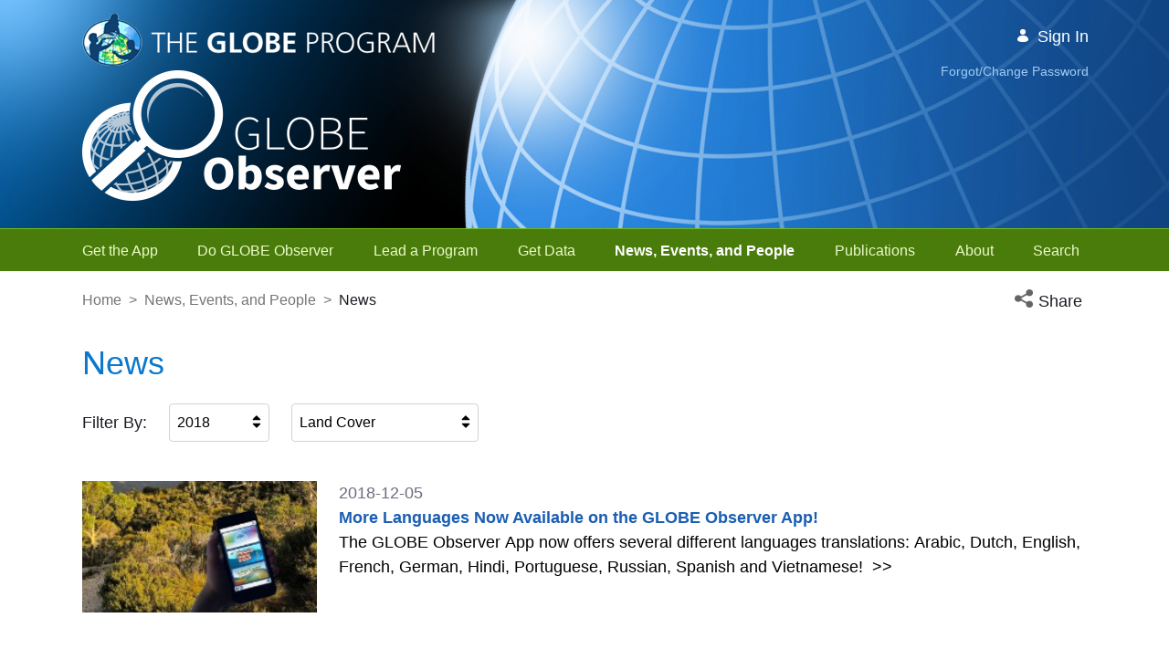

--- FILE ---
content_type: text/html;charset=UTF-8
request_url: https://observer.globe.gov/news-events-and-people/news?p_p_id=com_liferay_asset_publisher_web_portlet_AssetPublisherPortlet_INSTANCE_Cu9413152urC&p_p_lifecycle=0&p_p_state=normal&p_p_mode=view&_com_liferay_asset_publisher_web_portlet_AssetPublisherPortlet_INSTANCE_Cu9413152urC_organizationFilterId=0&_com_liferay_asset_publisher_web_portlet_AssetPublisherPortlet_INSTANCE_Cu9413152urC_categoryFilterId=45648019&_com_liferay_asset_publisher_web_portlet_AssetPublisherPortlet_INSTANCE_Cu9413152urC_year=2018
body_size: 24365
content:
































	
		
			<!DOCTYPE html>






























































<html class="ltr" dir="ltr" lang="en-US">

<head>
	<title>News - GLOBE Observer - GLOBE.gov</title>
	<!--Google Tag Manager -->
	<script>(function(w,d,s,l,i){w[l]=w[l]||[];w[l].push({'gtm.start':new Date().getTime(),event:'gtm.js'});var f=d.getElementsByTagName(s)[0],j=d.createElement(s),dl=l!='dataLayer'?'&l='+l:'';j.async=true;j.src='https://www.googletagmanager.com/gtm.js?id='+i+dl;f.parentNode.insertBefore(j,f);})(window,document,'script','dataLayer','GTM-NF7VJJ3');</script>
	<!--End Google Tag Manager -->
	<script id="_fed_an_ua_tag" src="https://dap.digitalgov.gov/Universal-Federated-Analytics-Min.js?agency=NASA"></script>

	<!-- Date Picker -->
	<script type="module" src="https://observer.globe.gov/o/gov-globe-observer-theme/js/duet-date-picker-1.4.0/duet.esm.js"></script>
	<script nomodule src="https://observer.globe.gov/o/gov-globe-observer-theme/js/duet-date-picker-1.4.0/duet.js"></script>
	<link rel="stylesheet" href="https://observer.globe.gov/o/gov-globe-observer-theme/js/duet-date-picker-1.4.0/themes/default.css" />

	<meta content="initial-scale=1.0, width=device-width" name="viewport" />
	<link href="https://observer.globe.gov/o/gov-globe-observer-theme/css/fonts/stylesheet.min.css" rel="stylesheet" media="screen">































<meta content="text/html; charset=UTF-8" http-equiv="content-type" />












<script type="importmap">{"imports":{"react-dom":"/o/frontend-js-react-web/__liferay__/exports/react-dom.js","@clayui/breadcrumb":"/o/frontend-taglib-clay/__liferay__/exports/@clayui$breadcrumb.js","@clayui/charts":"/o/frontend-taglib-clay/__liferay__/exports/@clayui$charts.js","@clayui/empty-state":"/o/frontend-taglib-clay/__liferay__/exports/@clayui$empty-state.js","react":"/o/frontend-js-react-web/__liferay__/exports/react.js","react-dom-16":"/o/frontend-js-react-web/__liferay__/exports/react-dom-16.js","@clayui/navigation-bar":"/o/frontend-taglib-clay/__liferay__/exports/@clayui$navigation-bar.js","@clayui/icon":"/o/frontend-taglib-clay/__liferay__/exports/@clayui$icon.js","@clayui/table":"/o/frontend-taglib-clay/__liferay__/exports/@clayui$table.js","@clayui/slider":"/o/frontend-taglib-clay/__liferay__/exports/@clayui$slider.js","@clayui/multi-select":"/o/frontend-taglib-clay/__liferay__/exports/@clayui$multi-select.js","@clayui/nav":"/o/frontend-taglib-clay/__liferay__/exports/@clayui$nav.js","@clayui/provider":"/o/frontend-taglib-clay/__liferay__/exports/@clayui$provider.js","@clayui/panel":"/o/frontend-taglib-clay/__liferay__/exports/@clayui$panel.js","@clayui/list":"/o/frontend-taglib-clay/__liferay__/exports/@clayui$list.js","@liferay/dynamic-data-mapping-form-field-type":"/o/dynamic-data-mapping-form-field-type/__liferay__/index.js","@clayui/date-picker":"/o/frontend-taglib-clay/__liferay__/exports/@clayui$date-picker.js","@clayui/label":"/o/frontend-taglib-clay/__liferay__/exports/@clayui$label.js","@liferay/frontend-js-api/data-set":"/o/frontend-js-dependencies-web/__liferay__/exports/@liferay$js-api$data-set.js","@clayui/core":"/o/frontend-taglib-clay/__liferay__/exports/@clayui$core.js","@clayui/pagination-bar":"/o/frontend-taglib-clay/__liferay__/exports/@clayui$pagination-bar.js","@clayui/layout":"/o/frontend-taglib-clay/__liferay__/exports/@clayui$layout.js","@clayui/multi-step-nav":"/o/frontend-taglib-clay/__liferay__/exports/@clayui$multi-step-nav.js","@liferay/frontend-js-api":"/o/frontend-js-dependencies-web/__liferay__/exports/@liferay$js-api.js","@clayui/toolbar":"/o/frontend-taglib-clay/__liferay__/exports/@clayui$toolbar.js","@clayui/badge":"/o/frontend-taglib-clay/__liferay__/exports/@clayui$badge.js","react-dom-18":"/o/frontend-js-react-web/__liferay__/exports/react-dom-18.js","@clayui/link":"/o/frontend-taglib-clay/__liferay__/exports/@clayui$link.js","@clayui/card":"/o/frontend-taglib-clay/__liferay__/exports/@clayui$card.js","@clayui/tooltip":"/o/frontend-taglib-clay/__liferay__/exports/@clayui$tooltip.js","@clayui/button":"/o/frontend-taglib-clay/__liferay__/exports/@clayui$button.js","@clayui/tabs":"/o/frontend-taglib-clay/__liferay__/exports/@clayui$tabs.js","@clayui/sticker":"/o/frontend-taglib-clay/__liferay__/exports/@clayui$sticker.js","@clayui/form":"/o/frontend-taglib-clay/__liferay__/exports/@clayui$form.js","@clayui/popover":"/o/frontend-taglib-clay/__liferay__/exports/@clayui$popover.js","@clayui/shared":"/o/frontend-taglib-clay/__liferay__/exports/@clayui$shared.js","@clayui/localized-input":"/o/frontend-taglib-clay/__liferay__/exports/@clayui$localized-input.js","@clayui/modal":"/o/frontend-taglib-clay/__liferay__/exports/@clayui$modal.js","@clayui/color-picker":"/o/frontend-taglib-clay/__liferay__/exports/@clayui$color-picker.js","@clayui/pagination":"/o/frontend-taglib-clay/__liferay__/exports/@clayui$pagination.js","@clayui/autocomplete":"/o/frontend-taglib-clay/__liferay__/exports/@clayui$autocomplete.js","@clayui/management-toolbar":"/o/frontend-taglib-clay/__liferay__/exports/@clayui$management-toolbar.js","@clayui/time-picker":"/o/frontend-taglib-clay/__liferay__/exports/@clayui$time-picker.js","@clayui/upper-toolbar":"/o/frontend-taglib-clay/__liferay__/exports/@clayui$upper-toolbar.js","@clayui/loading-indicator":"/o/frontend-taglib-clay/__liferay__/exports/@clayui$loading-indicator.js","@clayui/drop-down":"/o/frontend-taglib-clay/__liferay__/exports/@clayui$drop-down.js","@clayui/data-provider":"/o/frontend-taglib-clay/__liferay__/exports/@clayui$data-provider.js","@liferay/language/":"/o/js/language/","@clayui/css":"/o/frontend-taglib-clay/__liferay__/exports/@clayui$css.js","@clayui/alert":"/o/frontend-taglib-clay/__liferay__/exports/@clayui$alert.js","@clayui/progress-bar":"/o/frontend-taglib-clay/__liferay__/exports/@clayui$progress-bar.js","react-16":"/o/frontend-js-react-web/__liferay__/exports/react-16.js","react-18":"/o/frontend-js-react-web/__liferay__/exports/react-18.js"},"scopes":{}}</script><script data-senna-track="temporary">var Liferay = window.Liferay || {};Liferay.Icons = Liferay.Icons || {};Liferay.Icons.controlPanelSpritemap = 'https://observer.globe.gov/o/gov-globe-admin-theme/images/clay/icons.svg'; Liferay.Icons.spritemap = 'https://observer.globe.gov/o/gov-globe-observer-theme/images/clay/icons.svg';</script>
<script data-senna-track="permanent" src="/combo?browserId=chrome&minifierType=js&languageId=en_US&t=1769473600503&/o/frontend-js-jquery-web/jquery/jquery.min.js&/o/frontend-js-jquery-web/jquery/init.js&/o/frontend-js-jquery-web/jquery/ajax.js&/o/frontend-js-jquery-web/jquery/bootstrap.bundle.min.js&/o/frontend-js-jquery-web/jquery/collapsible_search.js&/o/frontend-js-jquery-web/jquery/fm.js&/o/frontend-js-jquery-web/jquery/form.js&/o/frontend-js-jquery-web/jquery/popper.min.js&/o/frontend-js-jquery-web/jquery/side_navigation.js" type="text/javascript"></script>
<script data-senna-track="permanent" type="text/javascript">window.Liferay = window.Liferay || {}; window.Liferay.CSP = {nonce: ''};</script>
<meta property="og:url" content="https://observer.globe.gov/news-events-and-people/news?p_p_id=com_liferay_asset_publisher_web_portlet_AssetPublisherPortlet_INSTANCE_Cu9413152urC&p_p_lifecycle=0&p_p_state=normal&p_p_mode=view&_com_liferay_asset_publisher_web_portlet_AssetPublisherPortlet_INSTANCE_Cu9413152urC_organizationFilterId=0&_com_liferay_asset_publisher_web_portlet_AssetPublisherPortlet_INSTANCE_Cu9413152urC_categoryFilterId=45648019&_com_liferay_asset_publisher_web_portlet_AssetPublisherPortlet_INSTANCE_Cu9413152urC_year=2018">
<meta property="og:image" content="https://observer.globe.gov/o/gov-globe-observer-theme/images/GO_logo_600x315.jpg">
<meta property="og:image:url" content="https://observer.globe.gov/o/gov-globe-observer-theme/images/GO_logo_600x315.jpg">
<meta property="og:image:type" content="image/jpeg">
<meta property="og:image:alt" content="">
<meta property="og:image:width" content="600">
<meta property="og:image:height" content="315">
<link data-senna-track="temporary" href="https://observer.globe.gov/news-events-and-people/news" rel="canonical" />
<link data-senna-track="temporary" href="https://observer.globe.gov/news-events-and-people/news" hreflang="es-ES" rel="alternate" />
<link data-senna-track="temporary" href="https://observer.globe.gov/news-events-and-people/news" hreflang="ru-RU" rel="alternate" />
<link data-senna-track="temporary" href="https://observer.globe.gov/news-events-and-people/news" hreflang="fr-FR" rel="alternate" />
<link data-senna-track="temporary" href="https://observer.globe.gov/news-events-and-people/news" hreflang="en-US" rel="alternate" />
<link data-senna-track="temporary" href="https://observer.globe.gov/news-events-and-people/news" hreflang="de-DE" rel="alternate" />
<link data-senna-track="temporary" href="https://observer.globe.gov/news-events-and-people/news" hreflang="x-default" rel="alternate" />

<meta property="og:locale" content="en_US">
<meta property="og:locale:alternate" content="en_US">
<meta property="og:locale:alternate" content="de_DE">
<meta property="og:locale:alternate" content="es_ES">
<meta property="og:locale:alternate" content="fr_FR">
<meta property="og:locale:alternate" content="ru_RU">
<meta property="og:site_name" content="GLOBE Observer">
<meta property="og:title" content="News - GLOBE Observer - GLOBE.gov">
<meta property="og:type" content="website">
<meta property="og:url" content="https://observer.globe.gov/news-events-and-people/news">


<link href="https://observer.globe.gov/o/gov-globe-observer-theme/images/favicon.ico" rel="apple-touch-icon" />
<link href="https://observer.globe.gov/o/gov-globe-observer-theme/images/favicon.ico" rel="icon" />



<link class="lfr-css-file" data-senna-track="temporary" href="https://observer.globe.gov/o/gov-globe-observer-theme/css/clay.css?browserId=chrome&amp;themeId=govglobeobservertheme_WAR_govglobeobservertheme&amp;minifierType=css&amp;languageId=en_US&amp;t=1769473584000" id="liferayAUICSS" rel="stylesheet" type="text/css" />









	<link href="/combo?browserId=chrome&amp;minifierType=css&amp;themeId=govglobeobservertheme_WAR_govglobeobservertheme&amp;languageId=en_US&amp;com_liferay_asset_publisher_web_portlet_AssetPublisherPortlet_INSTANCE_Cu9413152urC:%2Fo%2Fasset-publisher-web%2Fcss%2Fmain.css&amp;com_liferay_journal_content_web_portlet_JournalContentPortlet_INSTANCE_observerNewsWebContentDisplay:%2Fo%2Fjournal-content-web%2Fcss%2Fmain.css&amp;com_liferay_portal_search_web_search_bar_portlet_SearchBarPortlet_INSTANCE_templateSearch:%2Fo%2Fportal-search-web%2Fcss%2Fmain.css&amp;com_liferay_product_navigation_product_menu_web_portlet_ProductMenuPortlet:%2Fo%2Fproduct-navigation-product-menu-web%2Fcss%2Fmain.css&amp;com_liferay_product_navigation_user_personal_bar_web_portlet_ProductNavigationUserPersonalBarPortlet:%2Fo%2Fproduct-navigation-user-personal-bar-web%2Fcss%2Fmain.css&amp;com_liferay_site_navigation_menu_web_portlet_SiteNavigationMenuPortlet:%2Fo%2Fsite-navigation-menu-web%2Fcss%2Fmain.css&amp;gov_globe_observer_cms_news_CmsObserverNewsWebPortlet:%2Fo%2Fgov.globe.observer.cms.news.web%2Fcss%2Fmain.css&amp;t=1769473584000" rel="stylesheet" type="text/css"
 data-senna-track="temporary" id="9fedf829" />








<script type="text/javascript" data-senna-track="temporary">
	// <![CDATA[
		var Liferay = Liferay || {};

		Liferay.Browser = {
			acceptsGzip: function () {
				return true;
			},

			

			getMajorVersion: function () {
				return 131.0;
			},

			getRevision: function () {
				return '537.36';
			},
			getVersion: function () {
				return '131.0';
			},

			

			isAir: function () {
				return false;
			},
			isChrome: function () {
				return true;
			},
			isEdge: function () {
				return false;
			},
			isFirefox: function () {
				return false;
			},
			isGecko: function () {
				return true;
			},
			isIe: function () {
				return false;
			},
			isIphone: function () {
				return false;
			},
			isLinux: function () {
				return false;
			},
			isMac: function () {
				return true;
			},
			isMobile: function () {
				return false;
			},
			isMozilla: function () {
				return false;
			},
			isOpera: function () {
				return false;
			},
			isRtf: function () {
				return true;
			},
			isSafari: function () {
				return true;
			},
			isSun: function () {
				return false;
			},
			isWebKit: function () {
				return true;
			},
			isWindows: function () {
				return false;
			}
		};

		Liferay.Data = Liferay.Data || {};

		Liferay.Data.ICONS_INLINE_SVG = true;

		Liferay.Data.NAV_SELECTOR = '#navigation';

		Liferay.Data.NAV_SELECTOR_MOBILE = '#navigationCollapse';

		Liferay.Data.isCustomizationView = function () {
			return false;
		};

		Liferay.Data.notices = [
			
		];

		(function () {
			var available = {};

			var direction = {};

			

				available['en_US'] = 'English\x20\x28United\x20States\x29';
				direction['en_US'] = 'ltr';

			

				available['de_DE'] = 'German\x20\x28Germany\x29';
				direction['de_DE'] = 'ltr';

			

				available['es_ES'] = 'Spanish\x20\x28Spain\x29';
				direction['es_ES'] = 'ltr';

			

				available['fr_FR'] = 'French\x20\x28France\x29';
				direction['fr_FR'] = 'ltr';

			

				available['ru_RU'] = 'Russian\x20\x28Russia\x29';
				direction['ru_RU'] = 'ltr';

			

			let _cache = {};

			if (Liferay && Liferay.Language && Liferay.Language._cache) {
				_cache = Liferay.Language._cache;
			}

			Liferay.Language = {
				_cache,
				available,
				direction,
				get: function(key) {
					let value = Liferay.Language._cache[key];

					if (value === undefined) {
						value = key;
					}

					return value;
				}
			};
		})();

		var featureFlags = {"LPD-10964":false,"LPD-37927":false,"LPD-10889":false,"LPS-193884":false,"LPD-30371":false,"LPD-11131":true,"LPS-178642":false,"LPS-193005":false,"LPD-31789":false,"LPD-10562":false,"LPD-11212":false,"COMMERCE-8087":false,"LPD-39304":true,"LPD-13311":true,"LRAC-10757":false,"LPD-35941":false,"LPS-180090":false,"LPS-178052":false,"LPD-21414":false,"LPS-185892":false,"LPS-186620":false,"LPD-40533":true,"LPD-40534":true,"LPS-184404":false,"LPD-40530":true,"LPD-20640":false,"LPS-198183":false,"LPD-38869":true,"LPD-35678":false,"LPD-6378":false,"LPS-153714":false,"LPD-11848":false,"LPS-170670":false,"LPD-7822":false,"LPS-169981":false,"LPD-21926":false,"LPS-177027":false,"LPD-37531":false,"LPD-11003":false,"LPD-36446":false,"LPD-39437":false,"LPS-135430":false,"LPD-20556":false,"LPD-45276":false,"LPS-134060":false,"LPS-164563":false,"LPD-32050":false,"LPS-122920":false,"LPS-199086":false,"LPD-35128":false,"LPD-10588":false,"LPD-13778":true,"LPD-11313":false,"LPD-6368":false,"LPD-34594":false,"LPS-202104":false,"LPD-19955":false,"LPD-35443":false,"LPD-39967":false,"LPD-11235":false,"LPD-11232":false,"LPS-196935":true,"LPD-43542":false,"LPS-176691":false,"LPS-197909":false,"LPD-29516":false,"COMMERCE-8949":false,"LPD-11228":false,"LPS-153813":false,"LPD-17809":false,"COMMERCE-13024":false,"LPS-165482":false,"LPS-193551":false,"LPS-197477":false,"LPS-174816":false,"LPS-186360":false,"LPD-30204":false,"LPD-32867":false,"LPS-153332":false,"LPD-35013":true,"LPS-179669":false,"LPS-174417":false,"LPD-44091":true,"LPD-31212":false,"LPD-18221":false,"LPS-155284":false,"LRAC-15017":false,"LPD-19870":false,"LPS-200108":false,"LPD-20131":false,"LPS-159643":false,"LPS-129412":false,"LPS-169837":false,"LPD-20379":false};

		Liferay.FeatureFlags = Object.keys(featureFlags).reduce(
			(acc, key) => ({
				...acc, [key]: featureFlags[key] === 'true' || featureFlags[key] === true
			}), {}
		);

		Liferay.PortletKeys = {
			DOCUMENT_LIBRARY: 'com_liferay_document_library_web_portlet_DLPortlet',
			DYNAMIC_DATA_MAPPING: 'com_liferay_dynamic_data_mapping_web_portlet_DDMPortlet',
			ITEM_SELECTOR: 'com_liferay_item_selector_web_portlet_ItemSelectorPortlet'
		};

		Liferay.PropsValues = {
			JAVASCRIPT_SINGLE_PAGE_APPLICATION_TIMEOUT: 0,
			UPLOAD_SERVLET_REQUEST_IMPL_MAX_SIZE: 104857600
		};

		Liferay.ThemeDisplay = {

			

			
				getLayoutId: function () {
					return '146';
				},

				

				getLayoutRelativeControlPanelURL: function () {
					return '/group/globe-observer/~/control_panel/manage?p_p_id=com_liferay_asset_publisher_web_portlet_AssetPublisherPortlet_INSTANCE_Cu9413152urC';
				},

				getLayoutRelativeURL: function () {
					return '/news-events-and-people/news';
				},
				getLayoutURL: function () {
					return 'https://observer.globe.gov/news-events-and-people/news';
				},
				getParentLayoutId: function () {
					return '138';
				},
				isControlPanel: function () {
					return false;
				},
				isPrivateLayout: function () {
					return 'false';
				},
				isVirtualLayout: function () {
					return false;
				},
			

			getBCP47LanguageId: function () {
				return 'en-US';
			},
			getCanonicalURL: function () {

				

				return 'https\x3a\x2f\x2fobserver\x2eglobe\x2egov\x2fnews-events-and-people\x2fnews';
			},
			getCDNBaseURL: function () {
				return 'https://observer.globe.gov';
			},
			getCDNDynamicResourcesHost: function () {
				return '';
			},
			getCDNHost: function () {
				return '';
			},
			getCompanyGroupId: function () {
				return '10165';
			},
			getCompanyId: function () {
				return '10132';
			},
			getDefaultLanguageId: function () {
				return 'en_US';
			},
			getDoAsUserIdEncoded: function () {
				return '';
			},
			getLanguageId: function () {
				return 'en_US';
			},
			getParentGroupId: function () {
				return '19589576';
			},
			getPathContext: function () {
				return '';
			},
			getPathImage: function () {
				return '/image';
			},
			getPathJavaScript: function () {
				return '/o/frontend-js-web';
			},
			getPathMain: function () {
				return '/c';
			},
			getPathThemeImages: function () {
				return 'https://observer.globe.gov/o/gov-globe-observer-theme/images';
			},
			getPathThemeRoot: function () {
				return '/o/gov-globe-observer-theme';
			},
			getPlid: function () {
				return '51818873';
			},
			getPortalURL: function () {
				return 'https://observer.globe.gov';
			},
			getRealUserId: function () {
				return '10135';
			},
			getRemoteAddr: function () {
				return '172.21.2.54';
			},
			getRemoteHost: function () {
				return '172.21.2.54';
			},
			getScopeGroupId: function () {
				return '19589576';
			},
			getScopeGroupIdOrLiveGroupId: function () {
				return '19589576';
			},
			getSessionId: function () {
				return '';
			},
			getSiteAdminURL: function () {
				return 'https://observer.globe.gov/group/globe-observer/~/control_panel/manage?p_p_lifecycle=0&p_p_state=maximized&p_p_mode=view';
			},
			getSiteGroupId: function () {
				return '19589576';
			},
			getTimeZone: function() {
				return 'UTC';
			},
			getURLControlPanel: function() {
				return '/group/control_panel?refererPlid=51818873';
			},
			getURLHome: function () {
				return 'https\x3a\x2f\x2fobserver\x2eglobe\x2egov\x2fweb\x2fguest\x2fhome';
			},
			getUserEmailAddress: function () {
				return '';
			},
			getUserId: function () {
				return '10135';
			},
			getUserName: function () {
				return '';
			},
			isAddSessionIdToURL: function () {
				return false;
			},
			isImpersonated: function () {
				return false;
			},
			isSignedIn: function () {
				return false;
			},

			isStagedPortlet: function () {
				
					
						return true;
					
					
			},

			isStateExclusive: function () {
				return false;
			},
			isStateMaximized: function () {
				return false;
			},
			isStatePopUp: function () {
				return false;
			}
		};

		var themeDisplay = Liferay.ThemeDisplay;

		Liferay.AUI = {

			

			getCombine: function () {
				return true;
			},
			getComboPath: function () {
				return '/combo/?browserId=chrome&minifierType=&languageId=en_US&t=1769473587827&';
			},
			getDateFormat: function () {
				return '%m/%d/%Y';
			},
			getEditorCKEditorPath: function () {
				return '/o/frontend-editor-ckeditor-web';
			},
			getFilter: function () {
				var filter = 'raw';

				
					
						filter = 'min';
					
					

				return filter;
			},
			getFilterConfig: function () {
				var instance = this;

				var filterConfig = null;

				if (!instance.getCombine()) {
					filterConfig = {
						replaceStr: '.js' + instance.getStaticResourceURLParams(),
						searchExp: '\\.js$'
					};
				}

				return filterConfig;
			},
			getJavaScriptRootPath: function () {
				return '/o/frontend-js-web';
			},
			getPortletRootPath: function () {
				return '/html/portlet';
			},
			getStaticResourceURLParams: function () {
				return '?browserId=chrome&minifierType=&languageId=en_US&t=1769473587827';
			}
		};

		Liferay.authToken = 'aOlcWl3x';

		

		Liferay.currentURL = '\x2fnews-events-and-people\x2fnews\x3fp_p_id\x3dcom_liferay_asset_publisher_web_portlet_AssetPublisherPortlet_INSTANCE_Cu9413152urC\x26p_p_lifecycle\x3d0\x26p_p_state\x3dnormal\x26p_p_mode\x3dview\x26_com_liferay_asset_publisher_web_portlet_AssetPublisherPortlet_INSTANCE_Cu9413152urC_organizationFilterId\x3d0\x26_com_liferay_asset_publisher_web_portlet_AssetPublisherPortlet_INSTANCE_Cu9413152urC_categoryFilterId\x3d45648019\x26_com_liferay_asset_publisher_web_portlet_AssetPublisherPortlet_INSTANCE_Cu9413152urC_year\x3d2018';
		Liferay.currentURLEncoded = '\x252Fnews-events-and-people\x252Fnews\x253Fp_p_id\x253Dcom_liferay_asset_publisher_web_portlet_AssetPublisherPortlet_INSTANCE_Cu9413152urC\x2526p_p_lifecycle\x253D0\x2526p_p_state\x253Dnormal\x2526p_p_mode\x253Dview\x2526_com_liferay_asset_publisher_web_portlet_AssetPublisherPortlet_INSTANCE_Cu9413152urC_organizationFilterId\x253D0\x2526_com_liferay_asset_publisher_web_portlet_AssetPublisherPortlet_INSTANCE_Cu9413152urC_categoryFilterId\x253D45648019\x2526_com_liferay_asset_publisher_web_portlet_AssetPublisherPortlet_INSTANCE_Cu9413152urC_year\x253D2018';
	// ]]>
</script>

<script data-senna-track="temporary" type="text/javascript">window.__CONFIG__= {basePath: '',combine: true, defaultURLParams: null, explainResolutions: false, exposeGlobal: false, logLevel: 'warn', moduleType: 'module', namespace:'Liferay', nonce: '', reportMismatchedAnonymousModules: 'warn', resolvePath: '/o/js_resolve_modules', url: '/combo/?browserId=chrome&minifierType=js&languageId=en_US&t=1769473587827&', waitTimeout: 60000};</script><script data-senna-track="permanent" src="/o/frontend-js-loader-modules-extender/loader.js?&mac=9WaMmhziBCkScHZwrrVcOR7VZF4=&browserId=chrome&languageId=en_US&minifierType=js" type="text/javascript"></script><script data-senna-track="permanent" src="/combo?browserId=chrome&minifierType=js&languageId=en_US&t=1769473587827&/o/frontend-js-aui-web/aui/aui/aui-min.js&/o/frontend-js-aui-web/liferay/modules.js&/o/frontend-js-aui-web/liferay/aui_sandbox.js&/o/frontend-js-aui-web/aui/attribute-base/attribute-base-min.js&/o/frontend-js-aui-web/aui/attribute-complex/attribute-complex-min.js&/o/frontend-js-aui-web/aui/attribute-core/attribute-core-min.js&/o/frontend-js-aui-web/aui/attribute-observable/attribute-observable-min.js&/o/frontend-js-aui-web/aui/attribute-extras/attribute-extras-min.js&/o/frontend-js-aui-web/aui/event-custom-base/event-custom-base-min.js&/o/frontend-js-aui-web/aui/event-custom-complex/event-custom-complex-min.js&/o/frontend-js-aui-web/aui/oop/oop-min.js&/o/frontend-js-aui-web/aui/aui-base-lang/aui-base-lang-min.js&/o/frontend-js-aui-web/liferay/dependency.js&/o/frontend-js-aui-web/liferay/util.js&/o/frontend-js-web/liferay/dom_task_runner.js&/o/frontend-js-web/liferay/events.js&/o/frontend-js-web/liferay/lazy_load.js&/o/frontend-js-web/liferay/liferay.js&/o/frontend-js-web/liferay/global.bundle.js&/o/frontend-js-web/liferay/portlet.js&/o/frontend-js-web/liferay/workflow.js&/o/oauth2-provider-web/js/liferay.js" type="text/javascript"></script>
<script data-senna-track="temporary" type="text/javascript">window.Liferay = Liferay || {}; window.Liferay.OAuth2 = {getAuthorizeURL: function() {return 'https://observer.globe.gov/o/oauth2/authorize';}, getBuiltInRedirectURL: function() {return 'https://observer.globe.gov/o/oauth2/redirect';}, getIntrospectURL: function() { return 'https://observer.globe.gov/o/oauth2/introspect';}, getTokenURL: function() {return 'https://observer.globe.gov/o/oauth2/token';}, getUserAgentApplication: function(externalReferenceCode) {return Liferay.OAuth2._userAgentApplications[externalReferenceCode];}, _userAgentApplications: {}}</script><script data-senna-track="temporary" type="text/javascript">try {var MODULE_MAIN='@liferay/frontend-js-react-web@5.0.54/index';var MODULE_PATH='/o/frontend-js-react-web';/**
 * SPDX-FileCopyrightText: (c) 2000 Liferay, Inc. https://liferay.com
 * SPDX-License-Identifier: LGPL-2.1-or-later OR LicenseRef-Liferay-DXP-EULA-2.0.0-2023-06
 */

(function () {
	AUI().applyConfig({
		groups: {
			react: {

				// eslint-disable-next-line
				mainModule: MODULE_MAIN,
			},
		},
	});
})();
} catch(error) {console.error(error);}try {var MODULE_MAIN='@liferay/frontend-js-state-web@1.0.30/index';var MODULE_PATH='/o/frontend-js-state-web';/**
 * SPDX-FileCopyrightText: (c) 2000 Liferay, Inc. https://liferay.com
 * SPDX-License-Identifier: LGPL-2.1-or-later OR LicenseRef-Liferay-DXP-EULA-2.0.0-2023-06
 */

(function () {
	AUI().applyConfig({
		groups: {
			state: {

				// eslint-disable-next-line
				mainModule: MODULE_MAIN,
			},
		},
	});
})();
} catch(error) {console.error(error);}try {var MODULE_MAIN='exportimport-web@5.0.100/index';var MODULE_PATH='/o/exportimport-web';/**
 * SPDX-FileCopyrightText: (c) 2000 Liferay, Inc. https://liferay.com
 * SPDX-License-Identifier: LGPL-2.1-or-later OR LicenseRef-Liferay-DXP-EULA-2.0.0-2023-06
 */

(function () {
	AUI().applyConfig({
		groups: {
			exportimportweb: {
				base: MODULE_PATH + '/js/legacy/',
				combine: Liferay.AUI.getCombine(),
				filter: Liferay.AUI.getFilterConfig(),
				modules: {
					'liferay-export-import-export-import': {
						path: 'main.js',
						requires: [
							'aui-datatype',
							'aui-dialog-iframe-deprecated',
							'aui-modal',
							'aui-parse-content',
							'aui-toggler',
							'liferay-portlet-base',
							'liferay-util-window',
						],
					},
				},
				root: MODULE_PATH + '/js/legacy/',
			},
		},
	});
})();
} catch(error) {console.error(error);}try {var MODULE_MAIN='staging-processes-web@5.0.65/index';var MODULE_PATH='/o/staging-processes-web';/**
 * SPDX-FileCopyrightText: (c) 2000 Liferay, Inc. https://liferay.com
 * SPDX-License-Identifier: LGPL-2.1-or-later OR LicenseRef-Liferay-DXP-EULA-2.0.0-2023-06
 */

(function () {
	AUI().applyConfig({
		groups: {
			stagingprocessesweb: {
				base: MODULE_PATH + '/js/legacy/',
				combine: Liferay.AUI.getCombine(),
				filter: Liferay.AUI.getFilterConfig(),
				modules: {
					'liferay-staging-processes-export-import': {
						path: 'main.js',
						requires: [
							'aui-datatype',
							'aui-dialog-iframe-deprecated',
							'aui-modal',
							'aui-parse-content',
							'aui-toggler',
							'liferay-portlet-base',
							'liferay-util-window',
						],
					},
				},
				root: MODULE_PATH + '/js/legacy/',
			},
		},
	});
})();
} catch(error) {console.error(error);}try {var MODULE_MAIN='contacts-web@5.0.65/index';var MODULE_PATH='/o/contacts-web';/**
 * SPDX-FileCopyrightText: (c) 2000 Liferay, Inc. https://liferay.com
 * SPDX-License-Identifier: LGPL-2.1-or-later OR LicenseRef-Liferay-DXP-EULA-2.0.0-2023-06
 */

(function () {
	AUI().applyConfig({
		groups: {
			contactscenter: {
				base: MODULE_PATH + '/js/legacy/',
				combine: Liferay.AUI.getCombine(),
				filter: Liferay.AUI.getFilterConfig(),
				modules: {
					'liferay-contacts-center': {
						path: 'main.js',
						requires: [
							'aui-io-plugin-deprecated',
							'aui-toolbar',
							'autocomplete-base',
							'datasource-io',
							'json-parse',
							'liferay-portlet-base',
							'liferay-util-window',
						],
					},
				},
				root: MODULE_PATH + '/js/legacy/',
			},
		},
	});
})();
} catch(error) {console.error(error);}try {var MODULE_MAIN='portal-workflow-kaleo-designer-web@5.0.146/index';var MODULE_PATH='/o/portal-workflow-kaleo-designer-web';/**
 * SPDX-FileCopyrightText: (c) 2000 Liferay, Inc. https://liferay.com
 * SPDX-License-Identifier: LGPL-2.1-or-later OR LicenseRef-Liferay-DXP-EULA-2.0.0-2023-06
 */

(function () {
	AUI().applyConfig({
		groups: {
			'kaleo-designer': {
				base: MODULE_PATH + '/designer/js/legacy/',
				combine: Liferay.AUI.getCombine(),
				filter: Liferay.AUI.getFilterConfig(),
				modules: {
					'liferay-kaleo-designer-autocomplete-util': {
						path: 'autocomplete_util.js',
						requires: ['autocomplete', 'autocomplete-highlighters'],
					},
					'liferay-kaleo-designer-definition-diagram-controller': {
						path: 'definition_diagram_controller.js',
						requires: [
							'liferay-kaleo-designer-field-normalizer',
							'liferay-kaleo-designer-utils',
						],
					},
					'liferay-kaleo-designer-dialogs': {
						path: 'dialogs.js',
						requires: ['liferay-util-window'],
					},
					'liferay-kaleo-designer-editors': {
						path: 'editors.js',
						requires: [
							'aui-ace-editor',
							'aui-ace-editor-mode-xml',
							'aui-base',
							'aui-datatype',
							'aui-node',
							'liferay-kaleo-designer-autocomplete-util',
							'liferay-kaleo-designer-utils',
						],
					},
					'liferay-kaleo-designer-field-normalizer': {
						path: 'field_normalizer.js',
						requires: ['liferay-kaleo-designer-remote-services'],
					},
					'liferay-kaleo-designer-nodes': {
						path: 'nodes.js',
						requires: [
							'aui-datatable',
							'aui-datatype',
							'aui-diagram-builder',
							'liferay-kaleo-designer-editors',
							'liferay-kaleo-designer-utils',
						],
					},
					'liferay-kaleo-designer-remote-services': {
						path: 'remote_services.js',
						requires: ['aui-io'],
					},
					'liferay-kaleo-designer-templates': {
						path: 'templates.js',
						requires: ['aui-tpl-snippets-deprecated'],
					},
					'liferay-kaleo-designer-utils': {
						path: 'utils.js',
						requires: [],
					},
					'liferay-kaleo-designer-xml-definition': {
						path: 'xml_definition.js',
						requires: [
							'aui-base',
							'aui-component',
							'dataschema-xml',
							'datatype-xml',
						],
					},
					'liferay-kaleo-designer-xml-definition-serializer': {
						path: 'xml_definition_serializer.js',
						requires: ['escape', 'liferay-kaleo-designer-xml-util'],
					},
					'liferay-kaleo-designer-xml-util': {
						path: 'xml_util.js',
						requires: ['aui-base'],
					},
					'liferay-portlet-kaleo-designer': {
						path: 'main.js',
						requires: [
							'aui-ace-editor',
							'aui-ace-editor-mode-xml',
							'aui-tpl-snippets-deprecated',
							'dataschema-xml',
							'datasource',
							'datatype-xml',
							'event-valuechange',
							'io-form',
							'liferay-kaleo-designer-autocomplete-util',
							'liferay-kaleo-designer-editors',
							'liferay-kaleo-designer-nodes',
							'liferay-kaleo-designer-remote-services',
							'liferay-kaleo-designer-utils',
							'liferay-kaleo-designer-xml-util',
							'liferay-util-window',
						],
					},
				},
				root: MODULE_PATH + '/designer/js/legacy/',
			},
		},
	});
})();
} catch(error) {console.error(error);}try {var MODULE_MAIN='frontend-js-components-web@2.0.80/index';var MODULE_PATH='/o/frontend-js-components-web';/**
 * SPDX-FileCopyrightText: (c) 2000 Liferay, Inc. https://liferay.com
 * SPDX-License-Identifier: LGPL-2.1-or-later OR LicenseRef-Liferay-DXP-EULA-2.0.0-2023-06
 */

(function () {
	AUI().applyConfig({
		groups: {
			components: {

				// eslint-disable-next-line
				mainModule: MODULE_MAIN,
			},
		},
	});
})();
} catch(error) {console.error(error);}try {var MODULE_MAIN='portal-search-web@6.0.148/index';var MODULE_PATH='/o/portal-search-web';/**
 * SPDX-FileCopyrightText: (c) 2000 Liferay, Inc. https://liferay.com
 * SPDX-License-Identifier: LGPL-2.1-or-later OR LicenseRef-Liferay-DXP-EULA-2.0.0-2023-06
 */

(function () {
	AUI().applyConfig({
		groups: {
			search: {
				base: MODULE_PATH + '/js/',
				combine: Liferay.AUI.getCombine(),
				filter: Liferay.AUI.getFilterConfig(),
				modules: {
					'liferay-search-custom-range-facet': {
						path: 'custom_range_facet.js',
						requires: ['aui-form-validator'],
					},
				},
				root: MODULE_PATH + '/js/',
			},
		},
	});
})();
} catch(error) {console.error(error);}try {var MODULE_MAIN='frontend-editor-alloyeditor-web@5.0.56/index';var MODULE_PATH='/o/frontend-editor-alloyeditor-web';/**
 * SPDX-FileCopyrightText: (c) 2000 Liferay, Inc. https://liferay.com
 * SPDX-License-Identifier: LGPL-2.1-or-later OR LicenseRef-Liferay-DXP-EULA-2.0.0-2023-06
 */

(function () {
	AUI().applyConfig({
		groups: {
			alloyeditor: {
				base: MODULE_PATH + '/js/legacy/',
				combine: Liferay.AUI.getCombine(),
				filter: Liferay.AUI.getFilterConfig(),
				modules: {
					'liferay-alloy-editor': {
						path: 'alloyeditor.js',
						requires: [
							'aui-component',
							'liferay-portlet-base',
							'timers',
						],
					},
					'liferay-alloy-editor-source': {
						path: 'alloyeditor_source.js',
						requires: [
							'aui-debounce',
							'liferay-fullscreen-source-editor',
							'liferay-source-editor',
							'plugin',
						],
					},
				},
				root: MODULE_PATH + '/js/legacy/',
			},
		},
	});
})();
} catch(error) {console.error(error);}try {var MODULE_MAIN='calendar-web@5.0.105/index';var MODULE_PATH='/o/calendar-web';/**
 * SPDX-FileCopyrightText: (c) 2000 Liferay, Inc. https://liferay.com
 * SPDX-License-Identifier: LGPL-2.1-or-later OR LicenseRef-Liferay-DXP-EULA-2.0.0-2023-06
 */

(function () {
	AUI().applyConfig({
		groups: {
			calendar: {
				base: MODULE_PATH + '/js/legacy/',
				combine: Liferay.AUI.getCombine(),
				filter: Liferay.AUI.getFilterConfig(),
				modules: {
					'liferay-calendar-a11y': {
						path: 'calendar_a11y.js',
						requires: ['calendar'],
					},
					'liferay-calendar-container': {
						path: 'calendar_container.js',
						requires: [
							'aui-alert',
							'aui-base',
							'aui-component',
							'liferay-portlet-base',
						],
					},
					'liferay-calendar-date-picker-sanitizer': {
						path: 'date_picker_sanitizer.js',
						requires: ['aui-base'],
					},
					'liferay-calendar-interval-selector': {
						path: 'interval_selector.js',
						requires: ['aui-base', 'liferay-portlet-base'],
					},
					'liferay-calendar-interval-selector-scheduler-event-link': {
						path: 'interval_selector_scheduler_event_link.js',
						requires: ['aui-base', 'liferay-portlet-base'],
					},
					'liferay-calendar-list': {
						path: 'calendar_list.js',
						requires: [
							'aui-template-deprecated',
							'liferay-scheduler',
						],
					},
					'liferay-calendar-message-util': {
						path: 'message_util.js',
						requires: ['liferay-util-window'],
					},
					'liferay-calendar-recurrence-converter': {
						path: 'recurrence_converter.js',
						requires: [],
					},
					'liferay-calendar-recurrence-dialog': {
						path: 'recurrence.js',
						requires: [
							'aui-base',
							'liferay-calendar-recurrence-util',
						],
					},
					'liferay-calendar-recurrence-util': {
						path: 'recurrence_util.js',
						requires: ['aui-base', 'liferay-util-window'],
					},
					'liferay-calendar-reminders': {
						path: 'calendar_reminders.js',
						requires: ['aui-base'],
					},
					'liferay-calendar-remote-services': {
						path: 'remote_services.js',
						requires: [
							'aui-base',
							'aui-component',
							'liferay-calendar-util',
							'liferay-portlet-base',
						],
					},
					'liferay-calendar-session-listener': {
						path: 'session_listener.js',
						requires: ['aui-base', 'liferay-scheduler'],
					},
					'liferay-calendar-simple-color-picker': {
						path: 'simple_color_picker.js',
						requires: ['aui-base', 'aui-template-deprecated'],
					},
					'liferay-calendar-simple-menu': {
						path: 'simple_menu.js',
						requires: [
							'aui-base',
							'aui-template-deprecated',
							'event-outside',
							'event-touch',
							'widget-modality',
							'widget-position',
							'widget-position-align',
							'widget-position-constrain',
							'widget-stack',
							'widget-stdmod',
						],
					},
					'liferay-calendar-util': {
						path: 'calendar_util.js',
						requires: [
							'aui-datatype',
							'aui-io',
							'aui-scheduler',
							'aui-toolbar',
							'autocomplete',
							'autocomplete-highlighters',
						],
					},
					'liferay-scheduler': {
						path: 'scheduler.js',
						requires: [
							'async-queue',
							'aui-datatype',
							'aui-scheduler',
							'dd-plugin',
							'liferay-calendar-a11y',
							'liferay-calendar-message-util',
							'liferay-calendar-recurrence-converter',
							'liferay-calendar-recurrence-util',
							'liferay-calendar-util',
							'liferay-scheduler-event-recorder',
							'liferay-scheduler-models',
							'promise',
							'resize-plugin',
						],
					},
					'liferay-scheduler-event-recorder': {
						path: 'scheduler_event_recorder.js',
						requires: [
							'dd-plugin',
							'liferay-calendar-util',
							'resize-plugin',
						],
					},
					'liferay-scheduler-models': {
						path: 'scheduler_models.js',
						requires: [
							'aui-datatype',
							'dd-plugin',
							'liferay-calendar-util',
						],
					},
				},
				root: MODULE_PATH + '/js/legacy/',
			},
		},
	});
})();
} catch(error) {console.error(error);}try {var MODULE_MAIN='null';var MODULE_PATH='/o/liferay-logo-editor-override';;(function() {
    var base = MODULE_PATH + '/js/';
    AUI().applyConfig(
        {
            groups: {
                LiferayLogoEditorOverride: {
                    base: base,
                    combine: Liferay.AUI.getCombine(),
                    filter: Liferay.AUI.getFilterConfig(),
                    modules: {
                        'liferay-logo-editor-override': {
                            path: 'logo_editor_override.js',
                            condition: {
                                name: 'liferay-logo-editor-override',
                                trigger: 'liferay-logo-editor',
                                when: 'instead'
                            },
                            requires: [
                                'aui-image-cropper',
                                'aui-io-request',
                                'liferay-alert',
                                'liferay-crop-region',
                                'liferay-portlet-base',
                                'liferay-storage-formatter'
                            ]
                        }
                    },
                    root: base
                }
            }
        }
    );
})();} catch(error) {console.error(error);}try {var MODULE_MAIN='@liferay/document-library-web@6.0.198/index';var MODULE_PATH='/o/document-library-web';/**
 * SPDX-FileCopyrightText: (c) 2000 Liferay, Inc. https://liferay.com
 * SPDX-License-Identifier: LGPL-2.1-or-later OR LicenseRef-Liferay-DXP-EULA-2.0.0-2023-06
 */

(function () {
	AUI().applyConfig({
		groups: {
			dl: {
				base: MODULE_PATH + '/js/legacy/',
				combine: Liferay.AUI.getCombine(),
				filter: Liferay.AUI.getFilterConfig(),
				modules: {
					'document-library-upload-component': {
						path: 'DocumentLibraryUpload.js',
						requires: [
							'aui-component',
							'aui-data-set-deprecated',
							'aui-overlay-manager-deprecated',
							'aui-overlay-mask-deprecated',
							'aui-parse-content',
							'aui-progressbar',
							'aui-template-deprecated',
							'liferay-search-container',
							'querystring-parse-simple',
							'uploader',
						],
					},
				},
				root: MODULE_PATH + '/js/legacy/',
			},
		},
	});
})();
} catch(error) {console.error(error);}try {var MODULE_MAIN='dynamic-data-mapping-web@5.0.115/index';var MODULE_PATH='/o/dynamic-data-mapping-web';/**
 * SPDX-FileCopyrightText: (c) 2000 Liferay, Inc. https://liferay.com
 * SPDX-License-Identifier: LGPL-2.1-or-later OR LicenseRef-Liferay-DXP-EULA-2.0.0-2023-06
 */

(function () {
	const LiferayAUI = Liferay.AUI;

	AUI().applyConfig({
		groups: {
			ddm: {
				base: MODULE_PATH + '/js/legacy/',
				combine: Liferay.AUI.getCombine(),
				filter: LiferayAUI.getFilterConfig(),
				modules: {
					'liferay-ddm-form': {
						path: 'ddm_form.js',
						requires: [
							'aui-base',
							'aui-datatable',
							'aui-datatype',
							'aui-image-viewer',
							'aui-parse-content',
							'aui-set',
							'aui-sortable-list',
							'json',
							'liferay-form',
							'liferay-map-base',
							'liferay-translation-manager',
							'liferay-util-window',
						],
					},
					'liferay-portlet-dynamic-data-mapping': {
						condition: {
							trigger: 'liferay-document-library',
						},
						path: 'main.js',
						requires: [
							'arraysort',
							'aui-form-builder-deprecated',
							'aui-form-validator',
							'aui-map',
							'aui-text-unicode',
							'json',
							'liferay-menu',
							'liferay-translation-manager',
							'liferay-util-window',
							'text',
						],
					},
					'liferay-portlet-dynamic-data-mapping-custom-fields': {
						condition: {
							trigger: 'liferay-document-library',
						},
						path: 'custom_fields.js',
						requires: ['liferay-portlet-dynamic-data-mapping'],
					},
				},
				root: MODULE_PATH + '/js/legacy/',
			},
		},
	});
})();
} catch(error) {console.error(error);}</script>




<script type="text/javascript" data-senna-track="temporary">
	// <![CDATA[
		
			
				
		

		
	// ]]>
</script>





	
		

			

			
				<script id="googleAnalyticsScript" type="text/javascript" data-senna-track="permanent">
					(function(i, s, o, g, r, a, m) {
						i['GoogleAnalyticsObject'] = r;

						i[r] = i[r] || function () {
							var arrayValue = i[r].q || [];

							i[r].q = arrayValue;

							(i[r].q).push(arguments);
						};

						i[r].l = 1 * new Date();

						a = s.createElement(o);
						m = s.getElementsByTagName(o)[0];
						a.async = 1;
						a.src = g;
						m.parentNode.insertBefore(a, m);
					})(window, document, 'script', '//www.google-analytics.com/analytics.js', 'ga');

					

					
						
							ga('create', 'UA-4736809-13', 'auto');
						
					

					

					

					ga('send', 'pageview');

					
						Liferay.on(
							'endNavigate',
							function(event) {
								ga('set', 'page', Liferay.ThemeDisplay.getLayoutRelativeURL());
								ga('send', 'pageview');
							}
						);
					
				</script>
			
		
		



	
		

			

			
		
	












	



















<link class="lfr-css-file" data-senna-track="temporary" href="https://observer.globe.gov/o/gov-globe-observer-theme/css/main.css?browserId=chrome&amp;themeId=govglobeobservertheme_WAR_govglobeobservertheme&amp;minifierType=css&amp;languageId=en_US&amp;t=1769473584000" id="liferayThemeCSS" rel="stylesheet" type="text/css" />








	<style data-senna-track="temporary" type="text/css">

		

			

		

			

		

			

		

			

		

			

		

			

		

			

		

			

		

	</style>


<style data-senna-track="temporary" type="text/css">
	:root {
		--container-max-sm: 540px;
		--h4-font-size: 1rem;
		--font-weight-bold: 700;
		--rounded-pill: 50rem;
		--display4-weight: 300;
		--danger: #da1414;
		--display2-size: 5.5rem;
		--body-bg: #fff;
		--display2-weight: 300;
		--display1-weight: 300;
		--display3-weight: 300;
		--box-shadow-sm: 0 .125rem .25rem rgba(0, 0, 0, .075);
		--font-weight-lighter: lighter;
		--h3-font-size: 1.1875rem;
		--btn-outline-primary-hover-border-color: #0b5fff;
		--transition-collapse: height .35s ease;
		--blockquote-small-color: #6b6c7e;
		--gray-200: #f1f2f5;
		--btn-secondary-hover-background-color: #f7f8f9;
		--gray-600: #6b6c7e;
		--secondary: #6b6c7e;
		--btn-outline-primary-color: #0b5fff;
		--btn-link-hover-color: #004ad7;
		--hr-border-color: rgba(0, 0, 0, .1);
		--hr-border-margin-y: 1rem;
		--light: #f1f2f5;
		--btn-outline-primary-hover-color: #0b5fff;
		--btn-secondary-background-color: #fff;
		--btn-outline-secondary-hover-border-color: transparent;
		--display3-size: 4.5rem;
		--primary: #0b5fff;
		--container-max-md: 720px;
		--border-radius-sm: 0.1875rem;
		--display-line-height: 1.2;
		--h6-font-size: 0.8125rem;
		--h2-font-size: 1.375rem;
		--aspect-ratio-4-to-3: 75%;
		--spacer-10: 10rem;
		--font-weight-semi-bold: 600;
		--font-weight-normal: 400;
		--dark: #272833;
		--blockquote-small-font-size: 80%;
		--h5-font-size: 0.875rem;
		--blockquote-font-size: 1.25rem;
		--brand-color-3: #2e5aac;
		--brand-color-2: #6b6c7e;
		--brand-color-1: #0b5fff;
		--transition-fade: opacity .15s linear;
		--display4-size: 3.5rem;
		--border-radius-lg: 0.375rem;
		--btn-primary-hover-color: #fff;
		--display1-size: 6rem;
		--brand-color-4: #30313f;
		--black: #000;
		--lighter: #f7f8f9;
		--gray-300: #e7e7ed;
		--gray-700: #495057;
		--btn-secondary-border-color: #cdced9;
		--btn-outline-secondary-hover-color: #272833;
		--body-color: #1c1c24;
		--btn-outline-secondary-hover-background-color: rgba(39, 40, 51, 0.03);
		--btn-primary-color: #fff;
		--btn-secondary-color: #6b6c7e;
		--btn-secondary-hover-border-color: #cdced9;
		--box-shadow-lg: 0 1rem 3rem rgba(0, 0, 0, .175);
		--container-max-lg: 960px;
		--btn-outline-primary-border-color: #0b5fff;
		--aspect-ratio: 100%;
		--gray-dark: #393a4a;
		--aspect-ratio-16-to-9: 56.25%;
		--box-shadow: 0 .5rem 1rem rgba(0, 0, 0, .15);
		--white: #fff;
		--warning: #b95000;
		--info: #2e5aac;
		--hr-border-width: 1px;
		--btn-link-color: #0b5fff;
		--gray-400: #cdced9;
		--gray-800: #393a4a;
		--btn-outline-primary-hover-background-color: #f0f5ff;
		--btn-primary-hover-background-color: #0053f0;
		--btn-primary-background-color: #0b5fff;
		--success: #287d3c;
		--font-size-sm: 0.875rem;
		--btn-primary-border-color: #0b5fff;
		--font-family-base: system-ui, -apple-system, BlinkMacSystemFont, 'Segoe UI', Roboto, Oxygen-Sans, Ubuntu, Cantarell, 'Helvetica Neue', Arial, sans-serif, 'Apple Color Emoji', 'Segoe UI Emoji', 'Segoe UI Symbol';
		--spacer-0: 0;
		--font-family-monospace: SFMono-Regular, Menlo, Monaco, Consolas, 'Liberation Mono', 'Courier New', monospace;
		--lead-font-size: 1.25rem;
		--border-radius: 0.25rem;
		--spacer-9: 9rem;
		--font-weight-light: 300;
		--btn-secondary-hover-color: #272833;
		--spacer-2: 0.5rem;
		--spacer-1: 0.25rem;
		--spacer-4: 1.5rem;
		--spacer-3: 1rem;
		--spacer-6: 4.5rem;
		--spacer-5: 3rem;
		--spacer-8: 7.5rem;
		--border-radius-circle: 50%;
		--spacer-7: 6rem;
		--font-size-lg: 1.125rem;
		--aspect-ratio-8-to-3: 37.5%;
		--font-family-sans-serif: system-ui, -apple-system, BlinkMacSystemFont, 'Segoe UI', Roboto, Oxygen-Sans, Ubuntu, Cantarell, 'Helvetica Neue', Arial, sans-serif, 'Apple Color Emoji', 'Segoe UI Emoji', 'Segoe UI Symbol';
		--gray-100: #f7f8f9;
		--font-weight-bolder: 900;
		--container-max-xl: 1248px;
		--btn-outline-secondary-color: #6b6c7e;
		--gray-500: #a7a9bc;
		--h1-font-size: 1.625rem;
		--gray-900: #272833;
		--text-muted: #a7a9bc;
		--btn-primary-hover-border-color: transparent;
		--btn-outline-secondary-border-color: #cdced9;
		--lead-font-weight: 300;
		--font-size-base: 0.875rem;
	}
</style>
<link data-senna-track="permanent" href="/o/frontend-js-aui-web/alloy_ui.css?&mac=favIEq7hPo8AEd6k+N5OVADEEls=&browserId=chrome&languageId=en_US&minifierType=css&themeId=govglobeobservertheme_WAR_govglobeobservertheme" rel="stylesheet"></link>
<script type="module">
import {init} from '/o/frontend-js-spa-web/__liferay__/index.js';
{
init({"navigationExceptionSelectors":":not([target=\"_blank\"]):not([data-senna-off]):not([data-resource-href]):not([data-cke-saved-href]):not([data-cke-saved-href])","cacheExpirationTime":-1,"clearScreensCache":true,"portletsBlacklist":["com_liferay_login_web_portlet_CreateAccountPortlet","com_liferay_site_navigation_directory_web_portlet_SitesDirectoryPortlet","com_liferay_questions_web_internal_portlet_QuestionsPortlet","com_liferay_login_web_portlet_ForgotPasswordPortlet","com_liferay_portal_language_override_web_internal_portlet_PLOPortlet","com_liferay_login_web_portlet_LoginPortlet","com_liferay_nested_portlets_web_portlet_NestedPortletsPortlet","com_liferay_account_admin_web_internal_portlet_AccountUsersRegistrationPortlet"],"excludedTargetPortlets":["com_liferay_users_admin_web_portlet_UsersAdminPortlet","com_liferay_server_admin_web_portlet_ServerAdminPortlet"],"validStatusCodes":[221,490,494,499,491,496,492,493,495,220],"debugEnabled":false,"loginRedirect":"","excludedPaths":["/c/document_library","/documents","/image"],"preloadCSS":false,"userNotification":{"message":"It looks like this is taking longer than expected.","title":"Oops","timeout":30000},"requestTimeout":0});
}

</script>











<script type="text/javascript">
Liferay.on(
	'ddmFieldBlur', function(event) {
		if (window.Analytics) {
			Analytics.send(
				'fieldBlurred',
				'Form',
				{
					fieldName: event.fieldName,
					focusDuration: event.focusDuration,
					formId: event.formId,
					formPageTitle: event.formPageTitle,
					page: event.page,
					title: event.title
				}
			);
		}
	}
);

Liferay.on(
	'ddmFieldFocus', function(event) {
		if (window.Analytics) {
			Analytics.send(
				'fieldFocused',
				'Form',
				{
					fieldName: event.fieldName,
					formId: event.formId,
					formPageTitle: event.formPageTitle,
					page: event.page,
					title:event.title
				}
			);
		}
	}
);

Liferay.on(
	'ddmFormPageShow', function(event) {
		if (window.Analytics) {
			Analytics.send(
				'pageViewed',
				'Form',
				{
					formId: event.formId,
					formPageTitle: event.formPageTitle,
					page: event.page,
					title: event.title
				}
			);
		}
	}
);

Liferay.on(
	'ddmFormSubmit', function(event) {
		if (window.Analytics) {
			Analytics.send(
				'formSubmitted',
				'Form',
				{
					formId: event.formId,
					title: event.title
				}
			);
		}
	}
);

Liferay.on(
	'ddmFormView', function(event) {
		if (window.Analytics) {
			Analytics.send(
				'formViewed',
				'Form',
				{
					formId: event.formId,
					title: event.title
				}
			);
		}
	}
);

</script><script>

</script>















<script type="text/javascript" data-senna-track="temporary">
	if (window.Analytics) {
		window._com_liferay_document_library_analytics_isViewFileEntry = false;
	}
</script>









</head>

<body class="observer-lvl2 chrome controls-visible  yui3-skin-sam signed-out public-page site">














































	<nav aria-label="Quick Links" class="bg-dark cadmin quick-access-nav text-center text-white" id="lnhc_quickAccessNav">
		
			
				<a class="d-block p-2 sr-only sr-only-focusable text-reset" href="#main-content">
		Skip to Main Content
	</a>
			
			
	</nav>











































































<!--Google Tag Manager (noscript) -->
<noscript><iframe src="https://www.googletagmanager.com/ns.html?id=GTM-NF7VJJ3"height="0" width="0" style="display:none;visibility:hidden"></iframe></noscript>
<!--End Google Tag Manager (noscript) -->



<div class="container-fluid" id="wrapper">
<div class="GO-banner-wrapper-lvl2">
    <div class="GO-black-bkgd-container">
        <div class="GO-black-bkgd" style="width: 80%;"></div>
    </div>
    <div class="GO-banner-container">
        <div class="GO-banner-bkgd-flare-container">
            <img style="" src="https://observer.globe.gov/o/gov-globe-observer-theme/images/GO_banner_bkgd_flare_1311x250.png" alt="Globe Observer Background Flare">
        </div>
        <div class="GO-banner-bkgd-container">
            <img class="GO-banner-bkgd" src="https://observer.globe.gov/o/gov-globe-observer-theme/images/GO_banner_bkgd_1000x250.jpg" alt="Globe Observer Globe Background" style="opacity: 0.977778;">
            <img class="GO-banner-brightEdge" src="https://observer.globe.gov/o/gov-globe-observer-theme/images/GO_banner_bkgd_brightEdge_609x250.png" alt="">
        </div>
        <div class="globe-logo d-none d-sm-block">
            <a href="https://www.globe.gov"><img src="https://observer.globe.gov/o/gov-globe-observer-theme/images/globe_logo.png" alt="Globe Logo"></a>
        </div>
        <div class="GO-logo">
            <a href="/"><img src="https://observer.globe.gov/o/gov-globe-observer-theme/images/GO_logo_349x143.png" alt="Globe Observer Logo"></a>
        </div>
        <div class="GO-credentials">
            <div class="GO-signin">
                    <div class="banner-signin">
                        <div class="signin-portlet-wrapper">






































































	

	<div class="portlet-boundary portlet-boundary_com_liferay_product_navigation_user_personal_bar_web_portlet_ProductNavigationUserPersonalBarPortlet_  portlet-static portlet-static-end portlet-decorate portlet-user-personal-bar " id="p_p_id_com_liferay_product_navigation_user_personal_bar_web_portlet_ProductNavigationUserPersonalBarPortlet_">
		<span id="p_com_liferay_product_navigation_user_personal_bar_web_portlet_ProductNavigationUserPersonalBarPortlet"></span>




	

	
		
			
















	
	
		<span class="sign-in text-default" role="presentation">
			
			<div><button class="btn btn-sm btn-unstyled sign-in text-default" type="button" ><span class="inline-item inline-item-before"><svg class="lexicon-icon lexicon-icon-user" role="presentation"><use xlink:href="https://observer.globe.gov/o/gov-globe-observer-theme/images/clay/icons.svg#user" /></svg></span>Sign In</button><div id="ctux"></div><script type="module">
import {Button as componentModule} from '/o/frontend-taglib-clay/__liferay__/index.js';
import {signInButtonPropsTransformer as propsTransformer} from '/o/product-navigation-user-personal-bar-web/__liferay__/index.js';
import {render} from '/o/portal-template-react-renderer-impl/__liferay__/index.js';
{
render(componentModule, propsTransformer({"small":true,"componentId":null,"icon":"user","hasBodyContent":false,"additionalProps":{"redirect":false,"signInURL":"\/c\/portal\/login?redirect=\/news-events-and-people\/news?p_p_id=com_liferay_asset_publisher_web_portlet_AssetPublisherPortlet_INSTANCE_Cu9413152urC&p_p_lifecycle=0&p_p_state=normal&p_p_mode=view&_com_liferay_asset_publisher_web_portlet_AssetPublisherPortlet_INSTANCE_Cu9413152urC_organizationFilterId=0&_com_liferay_asset_publisher_web_portlet_AssetPublisherPortlet_INSTANCE_Cu9413152urC_categoryFilterId=45648019&_com_liferay_asset_publisher_web_portlet_AssetPublisherPortlet_INSTANCE_Cu9413152urC_year=2018"},"label":"Sign In","type":"button","locale":{"unicodeLocaleKeys":[],"country":"US","ISO3Language":"eng","displayName":"English (United States)","displayVariant":"","language":"en","displayLanguage":"English","script":"","unicodeLocaleAttributes":[],"displayCountry":"United States","ISO3Country":"USA","variant":"","extensionKeys":[],"displayScript":""},"displayType":"unstyled","outline":false,"borderless":false,"cssClass":"sign-in text-default","portletId":"com_liferay_product_navigation_user_personal_bar_web_portlet_ProductNavigationUserPersonalBarPortlet","block":false,"monospaced":false,"id":null,"swapIconSide":false,"portletNamespace":"_com_liferay_product_navigation_user_personal_bar_web_portlet_ProductNavigationUserPersonalBarPortlet_"}), 'ctux');
}

</script></div>
			
		</span>
	

		
	







	</div>






                        </div>
                        <div class="GO-user-mail d-none d-md-block">
                            <p><a href="/login?p_p_id=com_liferay_login_web_portlet_LoginPortlet&p_p_lifecycle=0&p_p_state=maximized&p_p_mode=view&_com_liferay_login_web_portlet_LoginPortlet_mvcRenderCommandName=%2Flogin%2Fforgot_password" id="sign-in" rel="nofollow">Forgot/Change Password</a></p>
                        </div>
                    </div>
            </div>
            <div class="GO-hamburger-wrapper d-lg-none collapsed" data-toggle="collapse" data-target="#accordion2">
                <div class="GO-hamburger-container">
                    <div class="" style="display: block;" id="nav-icon3">
                        <span></span>
                        <span></span>
                        <span></span>
                        <span></span>
                    </div>
                </div>
            </div>
        </div>
     </div>
 </div>

	<header id="banner" role="banner">
<!--<nav class="d-none d-lg-block sort-pages modify-pages" id="navigation" role="navigation">-->
<nav class="d-none d-lg-block sort-pages modify-pages" id="navigation" role="navigation" style="position: relative;max-width: 1440px;margin: 0 auto;height: 46px;">
	<ul aria-label="Site Pages" role="menubar" class="GO-desktop-horiz-nav-ul">


			<li class="" id="layout_183" role="presentation">
				<a aria-labelledby="layout_183"  href="https://observer.globe.gov/get-the-app"  role="menuitem"><span> Get the App</span></a>

			</li>


			<li class="" id="layout_114" role="presentation">
				<a aria-labelledby="layout_114"  href="https://observer.globe.gov/do-globe-observer"  role="menuitem"><span> Do GLOBE Observer</span></a>

					<ul class="child-menu" role="menu">


							<li class="hasChildren" id="layout_152" role="presentation">
								<a aria-labelledby="layout_152" href="https://observer.globe.gov/do-globe-observer/getting-started"  role="menuitem">Getting Started</a>
									<ul class="child-menu sub-nav-l3">
										<div class="child-menu-left">
												<li id="layout_406" role="presentation">
													<a aria-labelledby="layout_406" href="https://observer.globe.gov/do-globe-observer/getting-started/creating-an-account"  role="menuitem">Creating an Account</a>
												</li>
										</div>
									</ul>
									<i class="icon-angle-right"></i>
							</li>


							<li class="hasChildren" id="layout_116" role="presentation">
								<a aria-labelledby="layout_116" href="https://observer.globe.gov/do-globe-observer/clouds"  role="menuitem">Clouds</a>
									<ul class="child-menu sub-nav-l3">
										<div class="child-menu-left">
												<li id="layout_254" role="presentation">
													<a aria-labelledby="layout_254" href="https://observer.globe.gov/do-globe-observer/clouds/overview"  role="menuitem">Overview</a>
												</li>
												<li id="layout_251" role="presentation">
													<a aria-labelledby="layout_251" href="https://observer.globe.gov/do-globe-observer/clouds/taking-observations"  role="menuitem">Taking Observations</a>
												</li>
												<li id="layout_253" role="presentation">
													<a aria-labelledby="layout_253" href="https://observer.globe.gov/do-globe-observer/clouds/science"  role="menuitem">Science</a>
												</li>
												<li id="layout_252" role="presentation">
													<a aria-labelledby="layout_252" href="https://observer.globe.gov/do-globe-observer/clouds/resource-library"  role="menuitem">Resource Library</a>
												</li>
												<li id="layout_316" role="presentation">
													<a aria-labelledby="layout_316" href="https://www.globe.gov/web/s-cool/home/family-cloud-resources"  role="menuitem">Clouds Family Guide</a>
												</li>
										</div>
									</ul>
									<i class="icon-angle-right"></i>
							</li>


							<li class="hasChildren" id="layout_255" role="presentation">
								<a aria-labelledby="layout_255" href="https://observer.globe.gov/do-globe-observer/mosquito-habitats"  role="menuitem">Mosquito Habitats</a>
									<ul class="child-menu sub-nav-l3">
										<div class="child-menu-left">
												<li id="layout_256" role="presentation">
													<a aria-labelledby="layout_256" href="https://observer.globe.gov/do-globe-observer/mosquito-habitats/overview"  role="menuitem">Overview</a>
												</li>
												<li id="layout_257" role="presentation">
													<a aria-labelledby="layout_257" href="https://observer.globe.gov/do-globe-observer/mosquito-habitats/taking-observations"  role="menuitem">Taking Observations</a>
												</li>
												<li id="layout_258" role="presentation">
													<a aria-labelledby="layout_258" href="https://observer.globe.gov/do-globe-observer/mosquito-habitats/science"  role="menuitem">Science</a>
												</li>
												<li id="layout_259" role="presentation">
													<a aria-labelledby="layout_259" href="https://observer.globe.gov/do-globe-observer/mosquito-habitats/resource-library"  role="menuitem">Resource Library</a>
												</li>
										</div>
									</ul>
									<i class="icon-angle-right"></i>
							</li>


							<li class="hasChildren" id="layout_120" role="presentation">
								<a aria-labelledby="layout_120" href="https://observer.globe.gov/do-globe-observer/land-cover"  role="menuitem">Land Cover</a>
									<ul class="child-menu sub-nav-l3">
										<div class="child-menu-left">
												<li id="layout_264" role="presentation">
													<a aria-labelledby="layout_264" href="https://observer.globe.gov/do-globe-observer/land-cover/overview"  role="menuitem">Overview</a>
												</li>
												<li id="layout_260" role="presentation">
													<a aria-labelledby="layout_260" href="https://observer.globe.gov/do-globe-observer/land-cover/taking-observations"  role="menuitem">Taking Observations</a>
												</li>
												<li id="layout_261" role="presentation">
													<a aria-labelledby="layout_261" href="https://observer.globe.gov/do-globe-observer/land-cover/science"  role="menuitem">Science</a>
												</li>
												<li id="layout_262" role="presentation">
													<a aria-labelledby="layout_262" href="https://observer.globe.gov/do-globe-observer/land-cover/resource-library"  role="menuitem">Resource Library</a>
												</li>
										</div>
									</ul>
									<i class="icon-angle-right"></i>
							</li>


							<li class="hasChildren" id="layout_157" role="presentation">
								<a aria-labelledby="layout_157" href="https://observer.globe.gov/do-globe-observer/trees"  role="menuitem">Trees</a>
									<ul class="child-menu sub-nav-l3">
										<div class="child-menu-left">
												<li id="layout_265" role="presentation">
													<a aria-labelledby="layout_265" href="https://observer.globe.gov/do-globe-observer/trees/overview"  role="menuitem">Overview</a>
												</li>
												<li id="layout_248" role="presentation">
													<a aria-labelledby="layout_248" href="https://observer.globe.gov/do-globe-observer/trees/taking-observations"  role="menuitem">Taking Observations</a>
												</li>
												<li id="layout_249" role="presentation">
													<a aria-labelledby="layout_249" href="https://observer.globe.gov/do-globe-observer/trees/science"  role="menuitem">Science</a>
												</li>
												<li id="layout_250" role="presentation">
													<a aria-labelledby="layout_250" href="https://observer.globe.gov/do-globe-observer/trees/resource-library"  role="menuitem">Resource Library</a>
												</li>
												<li id="layout_309" role="presentation">
													<a aria-labelledby="layout_309" href="https://observer.globe.gov/do-globe-observer/trees/family-guide"  role="menuitem">Trees Family Guide</a>
												</li>
										</div>
									</ul>
									<i class="icon-angle-right"></i>
							</li>


							<li class="hasChildren" id="layout_121" role="presentation">
								<a aria-labelledby="layout_121" href="https://observer.globe.gov/do-globe-observer/eclipse"  role="menuitem">Eclipse</a>
									<ul class="child-menu sub-nav-l3">
										<div class="child-menu-left">
												<li id="layout_270" role="presentation">
													<a aria-labelledby="layout_270" href="https://observer.globe.gov/do-globe-observer/eclipse/overview"  role="menuitem">Overview</a>
												</li>
												<li id="layout_266" role="presentation">
													<a aria-labelledby="layout_266" href="https://observer.globe.gov/do-globe-observer/eclipse/taking-observations"  role="menuitem">Taking Observations</a>
												</li>
												<li id="layout_271" role="presentation">
													<a aria-labelledby="layout_271" href="https://observer.globe.gov/do-globe-observer/eclipse/data-analysis"  role="menuitem">Data Analysis</a>
												</li>
												<li id="layout_267" role="presentation">
													<a aria-labelledby="layout_267" href="https://observer.globe.gov/do-globe-observer/eclipse/resource-library"  role="menuitem">Resource Library</a>
												</li>
												<li id="layout_402" role="presentation">
													<a aria-labelledby="layout_402" href="https://observer.globe.gov/do-globe-observer/eclipse/media-kit"  role="menuitem">Media Kit</a>
												</li>
										</div>
									</ul>
									<i class="icon-angle-right"></i>
							</li>


							<li class="hasChildren" id="layout_172" role="presentation">
								<a aria-labelledby="layout_172" href="https://observer.globe.gov/do-globe-observer/challenges"  role="menuitem">Challenges</a>
									<ul class="child-menu sub-nav-l3">
										<div class="child-menu-left">
												<li id="layout_399" role="presentation">
													<a aria-labelledby="layout_399" href="https://observer.globe.gov/do-globe-observer/challenges/eclipse-challenge"  role="menuitem">Eclipse Challenge</a>
												</li>
												<li id="layout_367" role="presentation">
													<a aria-labelledby="layout_367" href="https://observer.globe.gov/do-globe-observer/challenges/nasa-moon-trees-quest"  role="menuitem">NASA Moon Trees Quest</a>
												</li>
												<li id="layout_365" role="presentation">
													<a aria-labelledby="layout_365" href="https://observer.globe.gov/do-globe-observer/challenges/where-is-the-water-challenge"  role="menuitem">Where Is the Water Challenge</a>
												</li>
												<li id="layout_323" role="presentation">
													<a aria-labelledby="layout_323" href="https://observer.globe.gov/do-globe-observer/challenges/past-challenges"  role="menuitem">Past Challenges</a>
												</li>
										</div>
									</ul>
									<i class="icon-angle-right"></i>
							</li>


							<li class="hasChildren" id="layout_223" role="presentation">
								<a aria-labelledby="layout_223" href="https://observer.globe.gov/do-globe-observer/do-more"  role="menuitem">Do More</a>
									<ul class="child-menu sub-nav-l3">
										<div class="child-menu-left">
												<li id="layout_224" role="presentation">
													<a aria-labelledby="layout_224" href="https://observer.globe.gov/do-globe-observer/do-more/stations"  role="menuitem">Stations</a>
												</li>
												<li id="layout_225" role="presentation">
													<a aria-labelledby="layout_225" href="https://observer.globe.gov/do-globe-observer/do-more/teams"  role="menuitem">Teams</a>
												</li>
												<li id="layout_236" role="presentation">
													<a aria-labelledby="layout_236" href="https://observer.globe.gov/do-globe-observer/do-more/at-home"  role="menuitem">At Home</a>
												</li>
												<li id="layout_342" role="presentation">
													<a aria-labelledby="layout_342" href="https://observer.globe.gov/do-globe-observer/do-more/data-requests"  role="menuitem">Data Requests</a>
												</li>
												<li id="layout_352" role="presentation">
													<a aria-labelledby="layout_352" href="https://observer.globe.gov/do-globe-observer/do-more/connection-conversation-celebration"  role="menuitem">Connection Conversation Celebration</a>
												</li>
												<li id="layout_459" role="presentation">
													<a aria-labelledby="layout_459" href="https://observer.globe.gov/do-globe-observer/do-more/family-science"  role="menuitem">Family Science</a>
												</li>
										</div>
									</ul>
									<i class="icon-angle-right"></i>
							</li>


							<li class="" id="layout_397" role="presentation">
								<a aria-labelledby="layout_397" href="https://observer.globe.gov/do-globe-observer/recursos-en-espa%C3%B1ol"  role="menuitem">Recursos en español</a>
							</li>
					</ul>
			</li>


			<li class="" id="layout_96" role="presentation">
				<a aria-labelledby="layout_96"  href="https://observer.globe.gov/toolkit"  role="menuitem"><span> Lead a Program</span></a>

					<ul class="child-menu" role="menu">


							<li class="" id="layout_97" role="presentation">
								<a aria-labelledby="layout_97" href="https://observer.globe.gov/toolkit/getting-started"  role="menuitem">Getting Started</a>
							</li>


							<li class="hasChildren" id="layout_98" role="presentation">
								<a aria-labelledby="layout_98" href="https://observer.globe.gov/toolkit/clouds-toolkit"  role="menuitem">Clouds</a>
									<ul class="child-menu sub-nav-l3">
										<div class="child-menu-left">
												<li id="layout_99" role="presentation">
													<a aria-labelledby="layout_99" href="https://observer.globe.gov/toolkit/clouds-toolkit/clouds-overview"  role="menuitem">Overview</a>
												</li>
												<li id="layout_100" role="presentation">
													<a aria-labelledby="layout_100" href="https://observer.globe.gov/toolkit/clouds-toolkit/activities"  role="menuitem">Activities</a>
												</li>
												<li id="layout_101" role="presentation">
													<a aria-labelledby="layout_101" href="https://observer.globe.gov/toolkit/clouds-toolkit/books-videos-and-presentations"  role="menuitem">Books, Videos and Presentations</a>
												</li>
												<li id="layout_102" role="presentation">
													<a aria-labelledby="layout_102" href="https://observer.globe.gov/toolkit/clouds-toolkit/printables-and-promotional-materials"  role="menuitem">Printables and Promotional Materials</a>
												</li>
										</div>
									</ul>
									<i class="icon-angle-right"></i>
							</li>


							<li class="hasChildren" id="layout_103" role="presentation">
								<a aria-labelledby="layout_103" href="https://observer.globe.gov/toolkit/mosquito-habitat-mapper-toolkit"  role="menuitem">Mosquito Habitats</a>
									<ul class="child-menu sub-nav-l3">
										<div class="child-menu-left">
												<li id="layout_104" role="presentation">
													<a aria-labelledby="layout_104" href="https://observer.globe.gov/toolkit/mosquito-habitat-mapper-toolkit/mosquito-habitat-mapper-overview"  role="menuitem">Overview</a>
												</li>
												<li id="layout_105" role="presentation">
													<a aria-labelledby="layout_105" href="https://observer.globe.gov/toolkit/mosquito-habitat-mapper-toolkit/activities"  role="menuitem">Activities</a>
												</li>
												<li id="layout_106" role="presentation">
													<a aria-labelledby="layout_106" href="https://observer.globe.gov/toolkit/mosquito-habitat-mapper-toolkit/books-videos-and-presentations"  role="menuitem">Books, Videos and Presentations</a>
												</li>
												<li id="layout_107" role="presentation">
													<a aria-labelledby="layout_107" href="https://observer.globe.gov/toolkit/mosquito-habitat-mapper-toolkit/printables-and-promotional-materials"  role="menuitem">Printables and Promotional Materials</a>
												</li>
										</div>
									</ul>
									<i class="icon-angle-right"></i>
							</li>


							<li class="hasChildren" id="layout_108" role="presentation">
								<a aria-labelledby="layout_108" href="https://observer.globe.gov/toolkit/land-cover-toolkit"  role="menuitem">Land Cover</a>
									<ul class="child-menu sub-nav-l3">
										<div class="child-menu-left">
												<li id="layout_109" role="presentation">
													<a aria-labelledby="layout_109" href="https://observer.globe.gov/toolkit/land-cover-toolkit/land-cover-overview"  role="menuitem">Overview</a>
												</li>
												<li id="layout_110" role="presentation">
													<a aria-labelledby="layout_110" href="https://observer.globe.gov/toolkit/land-cover-toolkit/activities"  role="menuitem">Activities</a>
												</li>
												<li id="layout_111" role="presentation">
													<a aria-labelledby="layout_111" href="https://observer.globe.gov/toolkit/land-cover-toolkit/books-videos-and-presentations"  role="menuitem">Books, Videos and Presentations</a>
												</li>
												<li id="layout_112" role="presentation">
													<a aria-labelledby="layout_112" href="https://observer.globe.gov/toolkit/land-cover-toolkit/printables-and-promotional-materials"  role="menuitem">Printables and Promotional Materials</a>
												</li>
										</div>
									</ul>
									<i class="icon-angle-right"></i>
							</li>


							<li class="hasChildren" id="layout_178" role="presentation">
								<a aria-labelledby="layout_178" href="https://observer.globe.gov/toolkit/trees-toolkit"  role="menuitem">Trees</a>
									<ul class="child-menu sub-nav-l3">
										<div class="child-menu-left">
												<li id="layout_179" role="presentation">
													<a aria-labelledby="layout_179" href="https://observer.globe.gov/toolkit/trees-toolkit/overview"  role="menuitem">Overview</a>
												</li>
												<li id="layout_180" role="presentation">
													<a aria-labelledby="layout_180" href="https://observer.globe.gov/toolkit/trees-toolkit/activities"  role="menuitem">Activities</a>
												</li>
												<li id="layout_181" role="presentation">
													<a aria-labelledby="layout_181" href="https://observer.globe.gov/toolkit/trees-toolkit/books-videos-and-presentations"  role="menuitem">Books, Videos and Presentations</a>
												</li>
												<li id="layout_182" role="presentation">
													<a aria-labelledby="layout_182" href="https://observer.globe.gov/toolkit/trees-toolkit/printables-and-promotional-materials"  role="menuitem">Printables and Promotional Materials</a>
												</li>
										</div>
									</ul>
									<i class="icon-angle-right"></i>
							</li>


							<li class="" id="layout_113" role="presentation">
								<a aria-labelledby="layout_113" href="https://observer.globe.gov/toolkit/eclipse-toolkit"  role="menuitem">Eclipse</a>
							</li>


							<li class="hasChildren" id="layout_339" role="presentation">
								<a aria-labelledby="layout_339" href="https://observer.globe.gov/toolkit/guides"  role="menuitem">Guides</a>
									<ul class="child-menu sub-nav-l3">
										<div class="child-menu-left">
												<li id="layout_340" role="presentation">
													<a aria-labelledby="layout_340" href="https://observer.globe.gov/toolkit/guides/girl-scouts"  role="menuitem">Girl Scouts</a>
												</li>
												<li id="layout_363" role="presentation">
													<a aria-labelledby="layout_363" href="https://nj4h.rutgers.edu/pdfs/citizen-science-exploring-clouds-4-h-activity-guide.pdf"  role="menuitem">4H Activity Guide - Exploring Clouds</a>
												</li>
												<li id="layout_424" role="presentation">
													<a aria-labelledby="layout_424" href="https://observer.globe.gov/toolkit/guides/camp-guide"  role="menuitem">Camp Guide</a>
												</li>
												<li id="layout_429" role="presentation">
													<a aria-labelledby="layout_429" href="https://observer.globe.gov/toolkit/guides/libraries-guide"  role="menuitem">Libraries</a>
												</li>
										</div>
									</ul>
									<i class="icon-angle-right"></i>
							</li>


							<li class="" id="layout_398" role="presentation">
								<a aria-labelledby="layout_398" href="https://observer.globe.gov/toolkit/recursos-en-espa%C3%B1ol"  role="menuitem">Recursos en español</a>
							</li>
					</ul>
			</li>


			<li class="" id="layout_139" role="presentation">
				<a aria-labelledby="layout_139"  href="https://observer.globe.gov/get-data"  role="menuitem"><span> Get Data</span></a>

					<ul class="child-menu" role="menu">


							<li class="" id="layout_208" role="presentation">
								<a aria-labelledby="layout_208" href="https://observer.globe.gov/get-data/overview"  role="menuitem">Overview</a>
							</li>


							<li class="" id="layout_218" role="presentation">
								<a aria-labelledby="layout_218" href="https://observer.globe.gov/get-data/clouds-data"  role="menuitem">Clouds Data</a>
							</li>


							<li class="" id="layout_227" role="presentation">
								<a aria-labelledby="layout_227" href="https://observer.globe.gov/get-data/dust-data"  role="menuitem">Dust Data</a>
							</li>


							<li class="" id="layout_215" role="presentation">
								<a aria-labelledby="layout_215" href="https://observer.globe.gov/get-data/eclipse-data"  role="menuitem">Eclipse Data</a>
							</li>


							<li class="" id="layout_284" role="presentation">
								<a aria-labelledby="layout_284" href="https://observer.globe.gov/get-data/land-cover-data"  role="menuitem">Land Cover Data</a>
							</li>


							<li class="" id="layout_318" role="presentation">
								<a aria-labelledby="layout_318" href="https://observer.globe.gov/get-data/mosquito-habitat-data"  role="menuitem">Mosquito Habitat Data</a>
							</li>


							<li class="" id="layout_336" role="presentation">
								<a aria-labelledby="layout_336" href="https://observer.globe.gov/get-data/request-observations"  role="menuitem">Request Observations</a>
							</li>
					</ul>
			</li>


			<li class="selected" id="layout_138" role="presentation">
				<a aria-labelledby="layout_138" aria-haspopup='true' href="https://observer.globe.gov/news-events-and-people"  role="menuitem"><span> News, Events, and People</span></a>

					<ul class="child-menu" role="menu">


							<li class="" id="layout_146" role="presentation">
								<a aria-labelledby="layout_146" href="https://observer.globe.gov/news-events-and-people/news"  role="menuitem">News</a>
							</li>


							<li class="" id="layout_147" role="presentation">
								<a aria-labelledby="layout_147" href="https://observer.globe.gov/news-events-and-people/events"  role="menuitem">Events</a>
							</li>


							<li class="" id="layout_148" role="presentation">
								<a aria-labelledby="layout_148" href="https://observer.globe.gov/news-events-and-people/people"  role="menuitem">People</a>
							</li>
					</ul>
			</li>


			<li class="" id="layout_137" role="presentation">
				<a aria-labelledby="layout_137"  href="https://observer.globe.gov/publications"  role="menuitem"><span> Publications</span></a>

			</li>


			<li class="" id="layout_2" role="presentation">
				<a aria-labelledby="layout_2"  href="https://observer.globe.gov/about"  role="menuitem"><span> About</span></a>

					<ul class="child-menu" role="menu">


							<li class="" id="layout_141" role="presentation">
								<a aria-labelledby="layout_141" href="https://observer.globe.gov/about/about-globe-observer"  role="menuitem">About GLOBE Observer</a>
							</li>


							<li class="" id="layout_10" role="presentation">
								<a aria-labelledby="layout_10" href="https://observer.globe.gov/about/citizen-science"  role="menuitem">Citizen Science</a>
							</li>


							<li class="" id="layout_448" role="presentation">
								<a aria-labelledby="layout_448" href="https://observer.globe.gov/about/faq"  role="menuitem">FAQ</a>
							</li>


							<li class="" id="layout_212" role="presentation">
								<a aria-labelledby="layout_212" href="https://observer.globe.gov/about/app-status"  role="menuitem">App Status</a>
							</li>


							<li class="" id="layout_144" role="presentation">
								<a aria-labelledby="layout_144" href="https://observer.globe.gov/about/team"  role="menuitem">Our Team</a>
							</li>


							<li class="" id="layout_88" role="presentation">
								<a aria-labelledby="layout_88" href="https://observer.globe.gov/about/contact-us"  role="menuitem">Contact Us</a>
							</li>


							<li class="" id="layout_28" role="presentation">
								<a aria-labelledby="layout_28" href="https://observer.globe.gov/about/get-the-app"  role="menuitem">Get the App</a>
							</li>


							<li class="" id="layout_329" role="presentation">
								<a aria-labelledby="layout_329" href="https://observer.globe.gov/about/explore-the-app"  role="menuitem">Explore the App</a>
							</li>
					</ul>
			</li>


			<li class="" id="layout_213" role="presentation">
				<a aria-labelledby="layout_213"  href="https://observer.globe.gov/search"  role="menuitem"><span> Search</span></a>

			</li>
	</ul>
</nav>
<div class="mobile-banner accordion collapse" id="accordion2">
	<div class="mobile-nav">
		<div class="mobile-nav-lvl1">
				<div class="mobile-subnav-link-container">
					<a aria-labelledby="layout_183" href="https://observer.globe.gov/get-the-app"  role="menuitem"><span>Get the App</span></a>
				</div>
			</div>

			</div>
	<div class="mobile-nav">
		<div class="mobile-nav-lvl1">
			<div class="mobile-subnav-link-container haschildren">
					<a aria-labelledby="layout_114" href="https://observer.globe.gov/do-globe-observer"  role="menuitem"><span>Do GLOBE Observer</span></a>
				</div>
			</div>

			<div class="accordion-group mobile-nav-secondlvl">
				<div class="accordion-heading">
					<a href="#subnav6" class="accordion-toggle collapsed" data-toggle="collapse" data-parent="#accordion2">
						<i class="icon-chevron-down"></i>
					</a>
				</div>

				<div id="subnav6" class="accordion-body collapse">
					<div class="accordion-inner l2">

						<div class="mobile-subnav-link l2">

							<div class="mobile-subnav-link-container haschildren">
									<a href="https://observer.globe.gov/do-globe-observer/getting-started"  role="menuitem">Getting Started</a>
								</div>

									<div class="accordion-heading l3">
										<a href="#subnavl31" class="accordion-toggle collapsed" data-toggle="collapse" data-parent="#accordion2">
											<i class="icon-chevron-down" style="font-size: 18px;"></i>
										</a>
									</div>
									<div id="subnavl31" class="accordion-body collapse">
										<div class="accordion-inner l3">
												<div class="mobile-subnav-link l3">
													<a href="https://observer.globe.gov/do-globe-observer/getting-started/creating-an-account"  role="menuitem">Creating an Account</a>
												</div>
										</div>
									</div>
							</div>

						<div class="mobile-subnav-link l2">

							<div class="mobile-subnav-link-container haschildren">
									<a href="https://observer.globe.gov/do-globe-observer/clouds"  role="menuitem">Clouds</a>
								</div>

									<div class="accordion-heading l3">
										<a href="#subnavl32" class="accordion-toggle collapsed" data-toggle="collapse" data-parent="#accordion2">
											<i class="icon-chevron-down" style="font-size: 18px;"></i>
										</a>
									</div>
									<div id="subnavl32" class="accordion-body collapse">
										<div class="accordion-inner l3">
												<div class="mobile-subnav-link l3">
													<a href="https://observer.globe.gov/do-globe-observer/clouds/overview"  role="menuitem">Overview</a>
												</div>
												<div class="mobile-subnav-link l3">
													<a href="https://observer.globe.gov/do-globe-observer/clouds/taking-observations"  role="menuitem">Taking Observations</a>
												</div>
												<div class="mobile-subnav-link l3">
													<a href="https://observer.globe.gov/do-globe-observer/clouds/science"  role="menuitem">Science</a>
												</div>
												<div class="mobile-subnav-link l3">
													<a href="https://observer.globe.gov/do-globe-observer/clouds/resource-library"  role="menuitem">Resource Library</a>
												</div>
												<div class="mobile-subnav-link l3">
													<a href="https://www.globe.gov/web/s-cool/home/family-cloud-resources"  role="menuitem">Clouds Family Guide</a>
												</div>
										</div>
									</div>
							</div>

						<div class="mobile-subnav-link l2">

							<div class="mobile-subnav-link-container haschildren">
									<a href="https://observer.globe.gov/do-globe-observer/mosquito-habitats"  role="menuitem">Mosquito Habitats</a>
								</div>

									<div class="accordion-heading l3">
										<a href="#subnavl33" class="accordion-toggle collapsed" data-toggle="collapse" data-parent="#accordion2">
											<i class="icon-chevron-down" style="font-size: 18px;"></i>
										</a>
									</div>
									<div id="subnavl33" class="accordion-body collapse">
										<div class="accordion-inner l3">
												<div class="mobile-subnav-link l3">
													<a href="https://observer.globe.gov/do-globe-observer/mosquito-habitats/overview"  role="menuitem">Overview</a>
												</div>
												<div class="mobile-subnav-link l3">
													<a href="https://observer.globe.gov/do-globe-observer/mosquito-habitats/taking-observations"  role="menuitem">Taking Observations</a>
												</div>
												<div class="mobile-subnav-link l3">
													<a href="https://observer.globe.gov/do-globe-observer/mosquito-habitats/science"  role="menuitem">Science</a>
												</div>
												<div class="mobile-subnav-link l3">
													<a href="https://observer.globe.gov/do-globe-observer/mosquito-habitats/resource-library"  role="menuitem">Resource Library</a>
												</div>
										</div>
									</div>
							</div>

						<div class="mobile-subnav-link l2">

							<div class="mobile-subnav-link-container haschildren">
									<a href="https://observer.globe.gov/do-globe-observer/land-cover"  role="menuitem">Land Cover</a>
								</div>

									<div class="accordion-heading l3">
										<a href="#subnavl34" class="accordion-toggle collapsed" data-toggle="collapse" data-parent="#accordion2">
											<i class="icon-chevron-down" style="font-size: 18px;"></i>
										</a>
									</div>
									<div id="subnavl34" class="accordion-body collapse">
										<div class="accordion-inner l3">
												<div class="mobile-subnav-link l3">
													<a href="https://observer.globe.gov/do-globe-observer/land-cover/overview"  role="menuitem">Overview</a>
												</div>
												<div class="mobile-subnav-link l3">
													<a href="https://observer.globe.gov/do-globe-observer/land-cover/taking-observations"  role="menuitem">Taking Observations</a>
												</div>
												<div class="mobile-subnav-link l3">
													<a href="https://observer.globe.gov/do-globe-observer/land-cover/science"  role="menuitem">Science</a>
												</div>
												<div class="mobile-subnav-link l3">
													<a href="https://observer.globe.gov/do-globe-observer/land-cover/resource-library"  role="menuitem">Resource Library</a>
												</div>
										</div>
									</div>
							</div>

						<div class="mobile-subnav-link l2">

							<div class="mobile-subnav-link-container haschildren">
									<a href="https://observer.globe.gov/do-globe-observer/trees"  role="menuitem">Trees</a>
								</div>

									<div class="accordion-heading l3">
										<a href="#subnavl35" class="accordion-toggle collapsed" data-toggle="collapse" data-parent="#accordion2">
											<i class="icon-chevron-down" style="font-size: 18px;"></i>
										</a>
									</div>
									<div id="subnavl35" class="accordion-body collapse">
										<div class="accordion-inner l3">
												<div class="mobile-subnav-link l3">
													<a href="https://observer.globe.gov/do-globe-observer/trees/overview"  role="menuitem">Overview</a>
												</div>
												<div class="mobile-subnav-link l3">
													<a href="https://observer.globe.gov/do-globe-observer/trees/taking-observations"  role="menuitem">Taking Observations</a>
												</div>
												<div class="mobile-subnav-link l3">
													<a href="https://observer.globe.gov/do-globe-observer/trees/science"  role="menuitem">Science</a>
												</div>
												<div class="mobile-subnav-link l3">
													<a href="https://observer.globe.gov/do-globe-observer/trees/resource-library"  role="menuitem">Resource Library</a>
												</div>
												<div class="mobile-subnav-link l3">
													<a href="https://observer.globe.gov/do-globe-observer/trees/family-guide"  role="menuitem">Trees Family Guide</a>
												</div>
										</div>
									</div>
							</div>

						<div class="mobile-subnav-link l2">

							<div class="mobile-subnav-link-container haschildren">
									<a href="https://observer.globe.gov/do-globe-observer/eclipse"  role="menuitem">Eclipse</a>
								</div>

									<div class="accordion-heading l3">
										<a href="#subnavl36" class="accordion-toggle collapsed" data-toggle="collapse" data-parent="#accordion2">
											<i class="icon-chevron-down" style="font-size: 18px;"></i>
										</a>
									</div>
									<div id="subnavl36" class="accordion-body collapse">
										<div class="accordion-inner l3">
												<div class="mobile-subnav-link l3">
													<a href="https://observer.globe.gov/do-globe-observer/eclipse/overview"  role="menuitem">Overview</a>
												</div>
												<div class="mobile-subnav-link l3">
													<a href="https://observer.globe.gov/do-globe-observer/eclipse/taking-observations"  role="menuitem">Taking Observations</a>
												</div>
												<div class="mobile-subnav-link l3">
													<a href="https://observer.globe.gov/do-globe-observer/eclipse/data-analysis"  role="menuitem">Data Analysis</a>
												</div>
												<div class="mobile-subnav-link l3">
													<a href="https://observer.globe.gov/do-globe-observer/eclipse/resource-library"  role="menuitem">Resource Library</a>
												</div>
												<div class="mobile-subnav-link l3">
													<a href="https://observer.globe.gov/do-globe-observer/eclipse/media-kit"  role="menuitem">Media Kit</a>
												</div>
										</div>
									</div>
							</div>

						<div class="mobile-subnav-link l2">

							<div class="mobile-subnav-link-container haschildren">
									<a href="https://observer.globe.gov/do-globe-observer/challenges"  role="menuitem">Challenges</a>
								</div>

									<div class="accordion-heading l3">
										<a href="#subnavl37" class="accordion-toggle collapsed" data-toggle="collapse" data-parent="#accordion2">
											<i class="icon-chevron-down" style="font-size: 18px;"></i>
										</a>
									</div>
									<div id="subnavl37" class="accordion-body collapse">
										<div class="accordion-inner l3">
												<div class="mobile-subnav-link l3">
													<a href="https://observer.globe.gov/do-globe-observer/challenges/eclipse-challenge"  role="menuitem">Eclipse Challenge</a>
												</div>
												<div class="mobile-subnav-link l3">
													<a href="https://observer.globe.gov/do-globe-observer/challenges/nasa-moon-trees-quest"  role="menuitem">NASA Moon Trees Quest</a>
												</div>
												<div class="mobile-subnav-link l3">
													<a href="https://observer.globe.gov/do-globe-observer/challenges/where-is-the-water-challenge"  role="menuitem">Where Is the Water Challenge</a>
												</div>
												<div class="mobile-subnav-link l3">
													<a href="https://observer.globe.gov/do-globe-observer/challenges/past-challenges"  role="menuitem">Past Challenges</a>
												</div>
										</div>
									</div>
							</div>

						<div class="mobile-subnav-link l2">

							<div class="mobile-subnav-link-container haschildren">
									<a href="https://observer.globe.gov/do-globe-observer/do-more"  role="menuitem">Do More</a>
								</div>

									<div class="accordion-heading l3">
										<a href="#subnavl38" class="accordion-toggle collapsed" data-toggle="collapse" data-parent="#accordion2">
											<i class="icon-chevron-down" style="font-size: 18px;"></i>
										</a>
									</div>
									<div id="subnavl38" class="accordion-body collapse">
										<div class="accordion-inner l3">
												<div class="mobile-subnav-link l3">
													<a href="https://observer.globe.gov/do-globe-observer/do-more/stations"  role="menuitem">Stations</a>
												</div>
												<div class="mobile-subnav-link l3">
													<a href="https://observer.globe.gov/do-globe-observer/do-more/teams"  role="menuitem">Teams</a>
												</div>
												<div class="mobile-subnav-link l3">
													<a href="https://observer.globe.gov/do-globe-observer/do-more/at-home"  role="menuitem">At Home</a>
												</div>
												<div class="mobile-subnav-link l3">
													<a href="https://observer.globe.gov/do-globe-observer/do-more/data-requests"  role="menuitem">Data Requests</a>
												</div>
												<div class="mobile-subnav-link l3">
													<a href="https://observer.globe.gov/do-globe-observer/do-more/connection-conversation-celebration"  role="menuitem">Connection Conversation Celebration</a>
												</div>
												<div class="mobile-subnav-link l3">
													<a href="https://observer.globe.gov/do-globe-observer/do-more/family-science"  role="menuitem">Family Science</a>
												</div>
										</div>
									</div>
							</div>

						<div class="mobile-subnav-link l2">

								<div class="mobile-subnav-link-container">
									<a href="https://observer.globe.gov/do-globe-observer/recursos-en-espa%C3%B1ol"  role="menuitem">Recursos en español</a>
								</div>

							</div>
						</div>
					</div>
				</div>
			</div>
	<div class="mobile-nav">
		<div class="mobile-nav-lvl1">
			<div class="mobile-subnav-link-container haschildren">
					<a aria-labelledby="layout_96" href="https://observer.globe.gov/toolkit"  role="menuitem"><span>Lead a Program</span></a>
				</div>
			</div>

			<div class="accordion-group mobile-nav-secondlvl">
				<div class="accordion-heading">
					<a href="#subnav5" class="accordion-toggle collapsed" data-toggle="collapse" data-parent="#accordion2">
						<i class="icon-chevron-down"></i>
					</a>
				</div>

				<div id="subnav5" class="accordion-body collapse">
					<div class="accordion-inner l2">

						<div class="mobile-subnav-link l2">

								<div class="mobile-subnav-link-container">
									<a href="https://observer.globe.gov/toolkit/getting-started"  role="menuitem">Getting Started</a>
								</div>

							</div>

						<div class="mobile-subnav-link l2">

							<div class="mobile-subnav-link-container haschildren">
									<a href="https://observer.globe.gov/toolkit/clouds-toolkit"  role="menuitem">Clouds</a>
								</div>

									<div class="accordion-heading l3">
										<a href="#subnavl311" class="accordion-toggle collapsed" data-toggle="collapse" data-parent="#accordion2">
											<i class="icon-chevron-down" style="font-size: 18px;"></i>
										</a>
									</div>
									<div id="subnavl311" class="accordion-body collapse">
										<div class="accordion-inner l3">
												<div class="mobile-subnav-link l3">
													<a href="https://observer.globe.gov/toolkit/clouds-toolkit/clouds-overview"  role="menuitem">Overview</a>
												</div>
												<div class="mobile-subnav-link l3">
													<a href="https://observer.globe.gov/toolkit/clouds-toolkit/activities"  role="menuitem">Activities</a>
												</div>
												<div class="mobile-subnav-link l3">
													<a href="https://observer.globe.gov/toolkit/clouds-toolkit/books-videos-and-presentations"  role="menuitem">Books, Videos and Presentations</a>
												</div>
												<div class="mobile-subnav-link l3">
													<a href="https://observer.globe.gov/toolkit/clouds-toolkit/printables-and-promotional-materials"  role="menuitem">Printables and Promotional Materials</a>
												</div>
										</div>
									</div>
							</div>

						<div class="mobile-subnav-link l2">

							<div class="mobile-subnav-link-container haschildren">
									<a href="https://observer.globe.gov/toolkit/mosquito-habitat-mapper-toolkit"  role="menuitem">Mosquito Habitats</a>
								</div>

									<div class="accordion-heading l3">
										<a href="#subnavl312" class="accordion-toggle collapsed" data-toggle="collapse" data-parent="#accordion2">
											<i class="icon-chevron-down" style="font-size: 18px;"></i>
										</a>
									</div>
									<div id="subnavl312" class="accordion-body collapse">
										<div class="accordion-inner l3">
												<div class="mobile-subnav-link l3">
													<a href="https://observer.globe.gov/toolkit/mosquito-habitat-mapper-toolkit/mosquito-habitat-mapper-overview"  role="menuitem">Overview</a>
												</div>
												<div class="mobile-subnav-link l3">
													<a href="https://observer.globe.gov/toolkit/mosquito-habitat-mapper-toolkit/activities"  role="menuitem">Activities</a>
												</div>
												<div class="mobile-subnav-link l3">
													<a href="https://observer.globe.gov/toolkit/mosquito-habitat-mapper-toolkit/books-videos-and-presentations"  role="menuitem">Books, Videos and Presentations</a>
												</div>
												<div class="mobile-subnav-link l3">
													<a href="https://observer.globe.gov/toolkit/mosquito-habitat-mapper-toolkit/printables-and-promotional-materials"  role="menuitem">Printables and Promotional Materials</a>
												</div>
										</div>
									</div>
							</div>

						<div class="mobile-subnav-link l2">

							<div class="mobile-subnav-link-container haschildren">
									<a href="https://observer.globe.gov/toolkit/land-cover-toolkit"  role="menuitem">Land Cover</a>
								</div>

									<div class="accordion-heading l3">
										<a href="#subnavl313" class="accordion-toggle collapsed" data-toggle="collapse" data-parent="#accordion2">
											<i class="icon-chevron-down" style="font-size: 18px;"></i>
										</a>
									</div>
									<div id="subnavl313" class="accordion-body collapse">
										<div class="accordion-inner l3">
												<div class="mobile-subnav-link l3">
													<a href="https://observer.globe.gov/toolkit/land-cover-toolkit/land-cover-overview"  role="menuitem">Overview</a>
												</div>
												<div class="mobile-subnav-link l3">
													<a href="https://observer.globe.gov/toolkit/land-cover-toolkit/activities"  role="menuitem">Activities</a>
												</div>
												<div class="mobile-subnav-link l3">
													<a href="https://observer.globe.gov/toolkit/land-cover-toolkit/books-videos-and-presentations"  role="menuitem">Books, Videos and Presentations</a>
												</div>
												<div class="mobile-subnav-link l3">
													<a href="https://observer.globe.gov/toolkit/land-cover-toolkit/printables-and-promotional-materials"  role="menuitem">Printables and Promotional Materials</a>
												</div>
										</div>
									</div>
							</div>

						<div class="mobile-subnav-link l2">

							<div class="mobile-subnav-link-container haschildren">
									<a href="https://observer.globe.gov/toolkit/trees-toolkit"  role="menuitem">Trees</a>
								</div>

									<div class="accordion-heading l3">
										<a href="#subnavl314" class="accordion-toggle collapsed" data-toggle="collapse" data-parent="#accordion2">
											<i class="icon-chevron-down" style="font-size: 18px;"></i>
										</a>
									</div>
									<div id="subnavl314" class="accordion-body collapse">
										<div class="accordion-inner l3">
												<div class="mobile-subnav-link l3">
													<a href="https://observer.globe.gov/toolkit/trees-toolkit/overview"  role="menuitem">Overview</a>
												</div>
												<div class="mobile-subnav-link l3">
													<a href="https://observer.globe.gov/toolkit/trees-toolkit/activities"  role="menuitem">Activities</a>
												</div>
												<div class="mobile-subnav-link l3">
													<a href="https://observer.globe.gov/toolkit/trees-toolkit/books-videos-and-presentations"  role="menuitem">Books, Videos and Presentations</a>
												</div>
												<div class="mobile-subnav-link l3">
													<a href="https://observer.globe.gov/toolkit/trees-toolkit/printables-and-promotional-materials"  role="menuitem">Printables and Promotional Materials</a>
												</div>
										</div>
									</div>
							</div>

						<div class="mobile-subnav-link l2">

								<div class="mobile-subnav-link-container">
									<a href="https://observer.globe.gov/toolkit/eclipse-toolkit"  role="menuitem">Eclipse</a>
								</div>

							</div>

						<div class="mobile-subnav-link l2">

							<div class="mobile-subnav-link-container haschildren">
									<a href="https://observer.globe.gov/toolkit/guides"  role="menuitem">Guides</a>
								</div>

									<div class="accordion-heading l3">
										<a href="#subnavl316" class="accordion-toggle collapsed" data-toggle="collapse" data-parent="#accordion2">
											<i class="icon-chevron-down" style="font-size: 18px;"></i>
										</a>
									</div>
									<div id="subnavl316" class="accordion-body collapse">
										<div class="accordion-inner l3">
												<div class="mobile-subnav-link l3">
													<a href="https://observer.globe.gov/toolkit/guides/girl-scouts"  role="menuitem">Girl Scouts</a>
												</div>
												<div class="mobile-subnav-link l3">
													<a href="https://nj4h.rutgers.edu/pdfs/citizen-science-exploring-clouds-4-h-activity-guide.pdf"  role="menuitem">4H Activity Guide - Exploring Clouds</a>
												</div>
												<div class="mobile-subnav-link l3">
													<a href="https://observer.globe.gov/toolkit/guides/camp-guide"  role="menuitem">Camp Guide</a>
												</div>
												<div class="mobile-subnav-link l3">
													<a href="https://observer.globe.gov/toolkit/guides/libraries-guide"  role="menuitem">Libraries</a>
												</div>
										</div>
									</div>
							</div>

						<div class="mobile-subnav-link l2">

								<div class="mobile-subnav-link-container">
									<a href="https://observer.globe.gov/toolkit/recursos-en-espa%C3%B1ol"  role="menuitem">Recursos en español</a>
								</div>

							</div>
						</div>
					</div>
				</div>
			</div>
	<div class="mobile-nav">
		<div class="mobile-nav-lvl1">
			<div class="mobile-subnav-link-container haschildren">
					<a aria-labelledby="layout_139" href="https://observer.globe.gov/get-data"  role="menuitem"><span>Get Data</span></a>
				</div>
			</div>

			<div class="accordion-group mobile-nav-secondlvl">
				<div class="accordion-heading">
					<a href="#subnav4" class="accordion-toggle collapsed" data-toggle="collapse" data-parent="#accordion2">
						<i class="icon-chevron-down"></i>
					</a>
				</div>

				<div id="subnav4" class="accordion-body collapse">
					<div class="accordion-inner l2">

						<div class="mobile-subnav-link l2">

								<div class="mobile-subnav-link-container">
									<a href="https://observer.globe.gov/get-data/overview"  role="menuitem">Overview</a>
								</div>

							</div>

						<div class="mobile-subnav-link l2">

								<div class="mobile-subnav-link-container">
									<a href="https://observer.globe.gov/get-data/clouds-data"  role="menuitem">Clouds Data</a>
								</div>

							</div>

						<div class="mobile-subnav-link l2">

								<div class="mobile-subnav-link-container">
									<a href="https://observer.globe.gov/get-data/dust-data"  role="menuitem">Dust Data</a>
								</div>

							</div>

						<div class="mobile-subnav-link l2">

								<div class="mobile-subnav-link-container">
									<a href="https://observer.globe.gov/get-data/eclipse-data"  role="menuitem">Eclipse Data</a>
								</div>

							</div>

						<div class="mobile-subnav-link l2">

								<div class="mobile-subnav-link-container">
									<a href="https://observer.globe.gov/get-data/land-cover-data"  role="menuitem">Land Cover Data</a>
								</div>

							</div>

						<div class="mobile-subnav-link l2">

								<div class="mobile-subnav-link-container">
									<a href="https://observer.globe.gov/get-data/mosquito-habitat-data"  role="menuitem">Mosquito Habitat Data</a>
								</div>

							</div>

						<div class="mobile-subnav-link l2">

								<div class="mobile-subnav-link-container">
									<a href="https://observer.globe.gov/get-data/request-observations"  role="menuitem">Request Observations</a>
								</div>

							</div>
						</div>
					</div>
				</div>
			</div>
	<div class="mobile-nav">
		<div class="mobile-nav-lvl1">
			<div class="mobile-subnav-link-container haschildren">
					<a aria-labelledby="layout_138" href="https://observer.globe.gov/news-events-and-people"  role="menuitem"><span>News, Events, and People</span></a>
				</div>
			</div>

			<div class="accordion-group mobile-nav-secondlvl">
				<div class="accordion-heading">
					<a href="#subnav3" class="accordion-toggle collapsed" data-toggle="collapse" data-parent="#accordion2">
						<i class="icon-chevron-down"></i>
					</a>
				</div>

				<div id="subnav3" class="accordion-body collapse">
					<div class="accordion-inner l2">

						<div class="mobile-subnav-link l2">

								<div class="mobile-subnav-link-container">
									<a href="https://observer.globe.gov/news-events-and-people/news"  role="menuitem">News</a>
								</div>

							</div>

						<div class="mobile-subnav-link l2">

								<div class="mobile-subnav-link-container">
									<a href="https://observer.globe.gov/news-events-and-people/events"  role="menuitem">Events</a>
								</div>

							</div>

						<div class="mobile-subnav-link l2">

								<div class="mobile-subnav-link-container">
									<a href="https://observer.globe.gov/news-events-and-people/people"  role="menuitem">People</a>
								</div>

							</div>
						</div>
					</div>
				</div>
			</div>
	<div class="mobile-nav">
		<div class="mobile-nav-lvl1">
				<div class="mobile-subnav-link-container">
					<a aria-labelledby="layout_137" href="https://observer.globe.gov/publications"  role="menuitem"><span>Publications</span></a>
				</div>
			</div>

			</div>
	<div class="mobile-nav">
		<div class="mobile-nav-lvl1">
			<div class="mobile-subnav-link-container haschildren">
					<a aria-labelledby="layout_2" href="https://observer.globe.gov/about"  role="menuitem"><span>About</span></a>
				</div>
			</div>

			<div class="accordion-group mobile-nav-secondlvl">
				<div class="accordion-heading">
					<a href="#subnav1" class="accordion-toggle collapsed" data-toggle="collapse" data-parent="#accordion2">
						<i class="icon-chevron-down"></i>
					</a>
				</div>

				<div id="subnav1" class="accordion-body collapse">
					<div class="accordion-inner l2">

						<div class="mobile-subnav-link l2">

								<div class="mobile-subnav-link-container">
									<a href="https://observer.globe.gov/about/about-globe-observer"  role="menuitem">About GLOBE Observer</a>
								</div>

							</div>

						<div class="mobile-subnav-link l2">

								<div class="mobile-subnav-link-container">
									<a href="https://observer.globe.gov/about/citizen-science"  role="menuitem">Citizen Science</a>
								</div>

							</div>

						<div class="mobile-subnav-link l2">

								<div class="mobile-subnav-link-container">
									<a href="https://observer.globe.gov/about/faq"  role="menuitem">FAQ</a>
								</div>

							</div>

						<div class="mobile-subnav-link l2">

								<div class="mobile-subnav-link-container">
									<a href="https://observer.globe.gov/about/app-status"  role="menuitem">App Status</a>
								</div>

							</div>

						<div class="mobile-subnav-link l2">

								<div class="mobile-subnav-link-container">
									<a href="https://observer.globe.gov/about/team"  role="menuitem">Our Team</a>
								</div>

							</div>

						<div class="mobile-subnav-link l2">

								<div class="mobile-subnav-link-container">
									<a href="https://observer.globe.gov/about/contact-us"  role="menuitem">Contact Us</a>
								</div>

							</div>

						<div class="mobile-subnav-link l2">

								<div class="mobile-subnav-link-container">
									<a href="https://observer.globe.gov/about/get-the-app"  role="menuitem">Get the App</a>
								</div>

							</div>

						<div class="mobile-subnav-link l2">

								<div class="mobile-subnav-link-container">
									<a href="https://observer.globe.gov/about/explore-the-app"  role="menuitem">Explore the App</a>
								</div>

							</div>
						</div>
					</div>
				</div>
			</div>
	<div class="mobile-nav">
		<div class="mobile-nav-lvl1">
				<div class="mobile-subnav-link-container">
					<a aria-labelledby="layout_213" href="https://observer.globe.gov/search"  role="menuitem"><span>Search</span></a>
				</div>
			</div>

			</div>
		</div>	</header>
	<section id="content">
		<!-- Header TopNav -->
		<div class="page-width-restriction">

			<h2 class="hide-accessible" role="heading" aria-level="1">News - GLOBE Observer</h2>






























    

        


















	
	
	
		<style type="text/css">
			.master-layout-fragment .portlet-header {
				display: none;
			}
		</style>

		

		
<div class="globe-observer-main" id="main-content" role="main">
    <!-- breadcrumbs -->
    <div class="portlet-layout row">
        <!-- breadcrumbs -->
        <div class="col-lg-12 portlet-column portlet-column-only d-none d-lg-block">
                        



































	

	<div class="portlet-boundary portlet-boundary_gov_globe_common_portlet_BreadcrumbPortlet_  portlet-static portlet-static-end portlet-decorate breadcrumbs-wrapper " id="p_p_id_gov_globe_common_portlet_BreadcrumbPortlet_INSTANCE_breadcrumb_">
		<span id="p_gov_globe_common_portlet_BreadcrumbPortlet_INSTANCE_breadcrumb"></span>




	

	
		
			


































	
		
<section class="portlet" id="portlet_gov_globe_common_portlet_BreadcrumbPortlet_INSTANCE_breadcrumb">


	<div class="portlet-content">

			<div class="autofit-float autofit-row portlet-header">

					<div class="autofit-col autofit-col-expand">
						<h2 class="portlet-title-text">GLOBE Breadcrumb</h2>
					</div>

			</div>

		
			<div class=" portlet-content-container">
				


	<div class="portlet-body">



	
		
			
				
					







































	

	








	

				

				
					
						


	

		






















<style>
    .lfr-layout-structure-item-row {
        overflow: unset;
    }
</style>

<div class="share">

    


<ul class="breadcrumb social-breadcrumb d-none d-lg-flex">
    <li><a href='/web/guest'>Home</a><span class="px-2 breadcrumb__caret" aria-hidden="true">&gt;</span></li><li><a href='https://observer.globe.gov/news-events-and-people'>News, Events, and People</a><span class="px-2 breadcrumb__caret" aria-hidden="true">&gt;</span></li><li>News</li>
</ul>

    
<div id="share-div" tabindex="0" role="button" type="button" class="" aria-expanded="false" aria-controls="share-buttons-div">
    <span class="sr-only">Open social media sharing options menu</span>
    <div id="share" class="d-flex" aria-hidden="true">
        <img alt="Share" id="share-icon" src="https://observer.globe.gov/o/gov-globe-observer-theme/images/footer/share_icon_480.png">
        <span id="share-text">Share</span>
    </div>
</div>
<ul id="share-buttons-div" class="share-buttons">
    <li>
        <a href="javascript: socialPost('http://x.com/share?text=[[TITLE]]&url=https://observer.globe.gov/news-events-and-people/news', 500, 350);"
           title="Share on X">
            <span class="sr-only">Share on X</span>
            <img class="svg" alt="" src="https://observer.globe.gov/o/gov-globe-observer-theme/images/footer/blkX.svg"/>
        </a>
    </li>
    <li>
        <a href="javascript: socialPost('http://www.facebook.com/share.php?u=https://observer.globe.gov/news-events-and-people/news&title=[[TITLE]]', 600, 400);"
           title="Share on Facebook">
                <span class="sr-only">Share on Facebook</span>
            <img class="svg" alt="" src="https://observer.globe.gov/o/gov-globe-observer-theme/images/footer/blkfacebook.svg"/>
        </a>
    </li>
    <li>
        <a href="javascript: pinPost('https://observer.globe.gov/news-events-and-people/news');"
           title="Pin it">
                <span class="sr-only">Pin it</span>
            <img class="svg" alt="" src="https://observer.globe.gov/o/gov-globe-observer-theme/images/footer/blkpin.svg"/>
        </a>
    </li>
    <li>
        <a href="mailto:?subject=News&body=https://observer.globe.gov/news-events-and-people/news"
           title="Send email">
                <span class="sr-only">Send email</span>
            <img class="svg" alt="" src="https://observer.globe.gov/o/gov-globe-observer-theme/images/footer/blkmail.svg"/>
        </a>
    </li>
</ul>
<script>
    function pinPost(url) {
        var url = 'http://pinterest.com/pin/create/button/?url=' + url + '&description=' + "News" + '&media=https://observer.globe.gov/o/gov-globe-observer-theme/images/globe_logo.png';
        popupCenterDual(url, 750, 700);
    };

    function socialPost(url, width, height) {
        if (url.includes("[[TITLE]]")) {
            url = url.replace("[[TITLE]]", "News")
        }
        popupCenterDual(url, width, height);
    };

    function popupCenterDual(url, w, h) {
        // Fixes dual-screen position Most browsers Firefox
        var dualScreenLeft = window.screenLeft != undefined ? window.screenLeft : screen.left;
        var dualScreenTop = window.screenTop != undefined ? window.screenTop : screen.top;
        width = window.innerWidth ? window.innerWidth : document.documentElement.clientWidth ? document.documentElement.clientWidth : screen.width;
        height = window.innerHeight ? window.innerHeight : document.documentElement.clientHeight ? document.documentElement.clientHeight : screen.height;

        var left = ((width / 2) - (w / 2)) + dualScreenLeft;
        var top = ((height / 2) - (h / 2)) + dualScreenTop;
        var newWindow = window.open(url, "News", 'scrollbars=no, width=' + w + ', height=' + h + ', top=' + top + ', left=' + left);

        // Puts focus on the newWindow
        if (window.focus) {
            newWindow.focus();
        }
    }

    $('#share-div').on( "keypress", function( event ) {
        if ( event.which === 13 || event.which === 32 ) {
            event.preventDefault();
            triggerClickEvent();
        }
    });

    $('#share-div').on("click", function( event ) {
        triggerClickEvent();
    });

    function triggerClickEvent() {
        if ($('#share-buttons-div').hasClass('show')) {
            $('#share-buttons-div').removeClass('show');
            $('#share-div').attr('aria-expanded',"false");
        } else {
            $('#share-buttons-div').addClass('show');
            $('#share-div').attr('aria-expanded',"true");
        }
    }
</script>

</div>


	
	
					
				
			
		
	
	


	</div>

			</div>
		
	</div>
</section>
	

		
		







	</div>







        </div>
    </div>
	<div class="portlet-layout row">
		<div class="portlet-column portlet-column-only col-lg-12" id="column-1">
			<div class="portlet-dropzone portlet-column-content portlet-column-content-only" id="layout-column_column-1">



































	

	<div class="portlet-boundary portlet-boundary_gov_globe_observer_cms_news_CmsObserverNewsWebPortlet_  portlet-static portlet-static-end portlet-decorate news-friendly-url-web " id="p_p_id_gov_globe_observer_cms_news_CmsObserverNewsWebPortlet_">
		<span id="p_gov_globe_observer_cms_news_CmsObserverNewsWebPortlet"></span>




	

	
		
			


































	
		
<section class="portlet" id="portlet_gov_globe_observer_cms_news_CmsObserverNewsWebPortlet">


	<div class="portlet-content">

			<div class="autofit-float autofit-row portlet-header">

					<div class="autofit-col autofit-col-expand">
						<h2 class="portlet-title-text"></h2>
					</div>

			</div>

		
			<div class=" portlet-content-container">
				


	<div class="portlet-body">



	
		
			
				
					







































	

	








	

				

				
					
						


	

		




































































































	

		

		
			
				
					<input  class="field form-control"  id="_gov_globe_observer_cms_news_CmsObserverNewsWebPortlet_filterOrder"    name="_gov_globe_observer_cms_news_CmsObserverNewsWebPortlet_filterOrder"     type="hidden" value=""   />
				
			
		

		
	










<div class="row">
    <div class="col-md-7">
        <h2>News</h2>
    </div>
</div>



	
	
					
				
			
		
	
	


	</div>

			</div>
		
	</div>
</section>
	

		
		







	</div>










































	

	<div class="portlet-boundary portlet-boundary_com_liferay_asset_publisher_web_portlet_AssetPublisherPortlet_  portlet-static portlet-static-end portlet-decorate portlet-asset-publisher " id="p_p_id_com_liferay_asset_publisher_web_portlet_AssetPublisherPortlet_INSTANCE_Cu9413152urC_">
		<span id="p_com_liferay_asset_publisher_web_portlet_AssetPublisherPortlet_INSTANCE_Cu9413152urC"></span>




	

	
		
			


































	
		
<section class="portlet" id="portlet_com_liferay_asset_publisher_web_portlet_AssetPublisherPortlet_INSTANCE_Cu9413152urC">


	<div class="portlet-content">

			<div class="autofit-float autofit-row portlet-header">

					<div class="autofit-col autofit-col-expand">
						<h2 class="portlet-title-text">Asset Publisher</h2>
					</div>

			</div>

		
			<div class=" portlet-content-container">
				


	<div class="portlet-body">



	
		
			
				
					







































	

	








	

				

				
					
						


	

		













































	
		
			
				




































	
		
		
		
		
		
			

			





































	<script type="text/javascript" src="https://observer.globe.gov/o/gov-globe-observer-theme/js/globe_asset_publisher.js?v=1769542183318"></script>
	<div class="col-md-12 asset-publisher-filter row align-items-md-center flex-column flex-md-row">
		<span class="mr-md-4 mb-3 mb-md-0 mt-3 mt-md-0 p-0" >Filter By:</span>
				<div class="dropdown mr-md-4" >
					<button aria-expanded="false" aria-haspopup="true" class="btn filter-dropdown-btn">
						<span class="pr-md-5" >2018</span>























	
		<span
			class="dropdown-button-icon"

			

			
		>
			
				
					


	
		<span class="c-inner" tabindex="-1"  id="qfkd__column__2d__1__1"><svg aria-hidden="true" class="lexicon-icon lexicon-icon-caret-double" focusable="false" ><use href="https://observer.globe.gov/o/gov-globe-observer-theme/images/clay/icons.svg#caret-double"></use></svg></span>
	
	


	
		
	

				
			
		</span>
	


					</button>
					<div class="dropdown-menu hide" id="year-dropdown" ref="menu" >
						<ul class="list-unstyled" >
								<li><a class="dropdown-item " href="https://observer.globe.gov:443/news-events-and-people/news?p_p_id=com_liferay_asset_publisher_web_portlet_AssetPublisherPortlet_INSTANCE_Cu9413152urC&p_p_lifecycle=0&p_p_state=normal&p_p_mode=view&_com_liferay_asset_publisher_web_portlet_AssetPublisherPortlet_INSTANCE_Cu9413152urC_organizationFilterId=0&_com_liferay_asset_publisher_web_portlet_AssetPublisherPortlet_INSTANCE_Cu9413152urC_categoryFilterId=45648019&_com_liferay_asset_publisher_web_portlet_AssetPublisherPortlet_INSTANCE_Cu9413152urC_year=-1">All</a></li>
									<li class="dropdown-divider" role="presentation" aria-hidden="true" ></li>
								<li><a class="dropdown-item " href="https://observer.globe.gov:443/news-events-and-people/news?p_p_id=com_liferay_asset_publisher_web_portlet_AssetPublisherPortlet_INSTANCE_Cu9413152urC&p_p_lifecycle=0&p_p_state=normal&p_p_mode=view&_com_liferay_asset_publisher_web_portlet_AssetPublisherPortlet_INSTANCE_Cu9413152urC_organizationFilterId=0&_com_liferay_asset_publisher_web_portlet_AssetPublisherPortlet_INSTANCE_Cu9413152urC_categoryFilterId=45648019&_com_liferay_asset_publisher_web_portlet_AssetPublisherPortlet_INSTANCE_Cu9413152urC_year=2025">2025</a></li>
								<li><a class="dropdown-item " href="https://observer.globe.gov:443/news-events-and-people/news?p_p_id=com_liferay_asset_publisher_web_portlet_AssetPublisherPortlet_INSTANCE_Cu9413152urC&p_p_lifecycle=0&p_p_state=normal&p_p_mode=view&_com_liferay_asset_publisher_web_portlet_AssetPublisherPortlet_INSTANCE_Cu9413152urC_organizationFilterId=0&_com_liferay_asset_publisher_web_portlet_AssetPublisherPortlet_INSTANCE_Cu9413152urC_categoryFilterId=45648019&_com_liferay_asset_publisher_web_portlet_AssetPublisherPortlet_INSTANCE_Cu9413152urC_year=2024">2024</a></li>
								<li><a class="dropdown-item " href="https://observer.globe.gov:443/news-events-and-people/news?p_p_id=com_liferay_asset_publisher_web_portlet_AssetPublisherPortlet_INSTANCE_Cu9413152urC&p_p_lifecycle=0&p_p_state=normal&p_p_mode=view&_com_liferay_asset_publisher_web_portlet_AssetPublisherPortlet_INSTANCE_Cu9413152urC_organizationFilterId=0&_com_liferay_asset_publisher_web_portlet_AssetPublisherPortlet_INSTANCE_Cu9413152urC_categoryFilterId=45648019&_com_liferay_asset_publisher_web_portlet_AssetPublisherPortlet_INSTANCE_Cu9413152urC_year=2023">2023</a></li>
								<li><a class="dropdown-item " href="https://observer.globe.gov:443/news-events-and-people/news?p_p_id=com_liferay_asset_publisher_web_portlet_AssetPublisherPortlet_INSTANCE_Cu9413152urC&p_p_lifecycle=0&p_p_state=normal&p_p_mode=view&_com_liferay_asset_publisher_web_portlet_AssetPublisherPortlet_INSTANCE_Cu9413152urC_organizationFilterId=0&_com_liferay_asset_publisher_web_portlet_AssetPublisherPortlet_INSTANCE_Cu9413152urC_categoryFilterId=45648019&_com_liferay_asset_publisher_web_portlet_AssetPublisherPortlet_INSTANCE_Cu9413152urC_year=2022">2022</a></li>
								<li><a class="dropdown-item " href="https://observer.globe.gov:443/news-events-and-people/news?p_p_id=com_liferay_asset_publisher_web_portlet_AssetPublisherPortlet_INSTANCE_Cu9413152urC&p_p_lifecycle=0&p_p_state=normal&p_p_mode=view&_com_liferay_asset_publisher_web_portlet_AssetPublisherPortlet_INSTANCE_Cu9413152urC_organizationFilterId=0&_com_liferay_asset_publisher_web_portlet_AssetPublisherPortlet_INSTANCE_Cu9413152urC_categoryFilterId=45648019&_com_liferay_asset_publisher_web_portlet_AssetPublisherPortlet_INSTANCE_Cu9413152urC_year=2021">2021</a></li>
								<li><a class="dropdown-item " href="https://observer.globe.gov:443/news-events-and-people/news?p_p_id=com_liferay_asset_publisher_web_portlet_AssetPublisherPortlet_INSTANCE_Cu9413152urC&p_p_lifecycle=0&p_p_state=normal&p_p_mode=view&_com_liferay_asset_publisher_web_portlet_AssetPublisherPortlet_INSTANCE_Cu9413152urC_organizationFilterId=0&_com_liferay_asset_publisher_web_portlet_AssetPublisherPortlet_INSTANCE_Cu9413152urC_categoryFilterId=45648019&_com_liferay_asset_publisher_web_portlet_AssetPublisherPortlet_INSTANCE_Cu9413152urC_year=2020">2020</a></li>
								<li><a class="dropdown-item " href="https://observer.globe.gov:443/news-events-and-people/news?p_p_id=com_liferay_asset_publisher_web_portlet_AssetPublisherPortlet_INSTANCE_Cu9413152urC&p_p_lifecycle=0&p_p_state=normal&p_p_mode=view&_com_liferay_asset_publisher_web_portlet_AssetPublisherPortlet_INSTANCE_Cu9413152urC_organizationFilterId=0&_com_liferay_asset_publisher_web_portlet_AssetPublisherPortlet_INSTANCE_Cu9413152urC_categoryFilterId=45648019&_com_liferay_asset_publisher_web_portlet_AssetPublisherPortlet_INSTANCE_Cu9413152urC_year=2019">2019</a></li>
								<li><a class="dropdown-item active" href="https://observer.globe.gov:443/news-events-and-people/news?p_p_id=com_liferay_asset_publisher_web_portlet_AssetPublisherPortlet_INSTANCE_Cu9413152urC&p_p_lifecycle=0&p_p_state=normal&p_p_mode=view&_com_liferay_asset_publisher_web_portlet_AssetPublisherPortlet_INSTANCE_Cu9413152urC_organizationFilterId=0&_com_liferay_asset_publisher_web_portlet_AssetPublisherPortlet_INSTANCE_Cu9413152urC_categoryFilterId=45648019&_com_liferay_asset_publisher_web_portlet_AssetPublisherPortlet_INSTANCE_Cu9413152urC_year=2018">2018</a></li>
								<li><a class="dropdown-item " href="https://observer.globe.gov:443/news-events-and-people/news?p_p_id=com_liferay_asset_publisher_web_portlet_AssetPublisherPortlet_INSTANCE_Cu9413152urC&p_p_lifecycle=0&p_p_state=normal&p_p_mode=view&_com_liferay_asset_publisher_web_portlet_AssetPublisherPortlet_INSTANCE_Cu9413152urC_organizationFilterId=0&_com_liferay_asset_publisher_web_portlet_AssetPublisherPortlet_INSTANCE_Cu9413152urC_categoryFilterId=45648019&_com_liferay_asset_publisher_web_portlet_AssetPublisherPortlet_INSTANCE_Cu9413152urC_year=2017">2017</a></li>
						</ul>
					</div>
				</div>
				<div class="dropdown" >
					<button aria-expanded="false" aria-haspopup="true" class="btn filter-dropdown-btn">
						<span class="pr-md-6 pr-lg-7" >Land Cover</span>























	
		<span
			class="dropdown-button-icon"

			

			
		>
			
				
					


	
		<span class="c-inner" tabindex="-1"  id="jbfs__column__2d__1__1"><svg aria-hidden="true" class="lexicon-icon lexicon-icon-caret-double" focusable="false" ><use href="https://observer.globe.gov/o/gov-globe-observer-theme/images/clay/icons.svg#caret-double"></use></svg></span>
	
	


	
		
	

				
			
		</span>
	


					</button>
					<div class="dropdown-menu hide" id="categories-dropdown" ref="menu" >
						<ul class="list-unstyled" >
									<li><a class="dropdown-item " href="https://observer.globe.gov:443/news-events-and-people/news?p_p_id=com_liferay_asset_publisher_web_portlet_AssetPublisherPortlet_INSTANCE_Cu9413152urC&p_p_lifecycle=0&p_p_state=normal&p_p_mode=view&_com_liferay_asset_publisher_web_portlet_AssetPublisherPortlet_INSTANCE_Cu9413152urC_organizationFilterId=0&_com_liferay_asset_publisher_web_portlet_AssetPublisherPortlet_INSTANCE_Cu9413152urC_year=2018&_com_liferay_asset_publisher_web_portlet_AssetPublisherPortlet_INSTANCE_Cu9413152urC_categoryFilterId=-1">All</a></li>
									<li class="dropdown-divider" role="presentation" aria-hidden="true" ></li>
										<li><a class="dropdown-item " href="https://observer.globe.gov:443/news-events-and-people/news?p_p_id=com_liferay_asset_publisher_web_portlet_AssetPublisherPortlet_INSTANCE_Cu9413152urC&p_p_lifecycle=0&p_p_state=normal&p_p_mode=view&_com_liferay_asset_publisher_web_portlet_AssetPublisherPortlet_INSTANCE_Cu9413152urC_organizationFilterId=0&_com_liferay_asset_publisher_web_portlet_AssetPublisherPortlet_INSTANCE_Cu9413152urC_year=2018&_com_liferay_asset_publisher_web_portlet_AssetPublisherPortlet_INSTANCE_Cu9413152urC_categoryFilterId=45648018">Clouds</a></li>
										<li><a class="dropdown-item " href="https://observer.globe.gov:443/news-events-and-people/news?p_p_id=com_liferay_asset_publisher_web_portlet_AssetPublisherPortlet_INSTANCE_Cu9413152urC&p_p_lifecycle=0&p_p_state=normal&p_p_mode=view&_com_liferay_asset_publisher_web_portlet_AssetPublisherPortlet_INSTANCE_Cu9413152urC_organizationFilterId=0&_com_liferay_asset_publisher_web_portlet_AssetPublisherPortlet_INSTANCE_Cu9413152urC_year=2018&_com_liferay_asset_publisher_web_portlet_AssetPublisherPortlet_INSTANCE_Cu9413152urC_categoryFilterId=45648020">Eclipse</a></li>
										<li><a class="dropdown-item active" href="https://observer.globe.gov:443/news-events-and-people/news?p_p_id=com_liferay_asset_publisher_web_portlet_AssetPublisherPortlet_INSTANCE_Cu9413152urC&p_p_lifecycle=0&p_p_state=normal&p_p_mode=view&_com_liferay_asset_publisher_web_portlet_AssetPublisherPortlet_INSTANCE_Cu9413152urC_organizationFilterId=0&_com_liferay_asset_publisher_web_portlet_AssetPublisherPortlet_INSTANCE_Cu9413152urC_year=2018&_com_liferay_asset_publisher_web_portlet_AssetPublisherPortlet_INSTANCE_Cu9413152urC_categoryFilterId=45648019">Land Cover</a></li>
										<li><a class="dropdown-item " href="https://observer.globe.gov:443/news-events-and-people/news?p_p_id=com_liferay_asset_publisher_web_portlet_AssetPublisherPortlet_INSTANCE_Cu9413152urC&p_p_lifecycle=0&p_p_state=normal&p_p_mode=view&_com_liferay_asset_publisher_web_portlet_AssetPublisherPortlet_INSTANCE_Cu9413152urC_organizationFilterId=0&_com_liferay_asset_publisher_web_portlet_AssetPublisherPortlet_INSTANCE_Cu9413152urC_year=2018&_com_liferay_asset_publisher_web_portlet_AssetPublisherPortlet_INSTANCE_Cu9413152urC_categoryFilterId=45647773">Mosquitoes</a></li>
										<li><a class="dropdown-item " href="https://observer.globe.gov:443/news-events-and-people/news?p_p_id=com_liferay_asset_publisher_web_portlet_AssetPublisherPortlet_INSTANCE_Cu9413152urC&p_p_lifecycle=0&p_p_state=normal&p_p_mode=view&_com_liferay_asset_publisher_web_portlet_AssetPublisherPortlet_INSTANCE_Cu9413152urC_organizationFilterId=0&_com_liferay_asset_publisher_web_portlet_AssetPublisherPortlet_INSTANCE_Cu9413152urC_year=2018&_com_liferay_asset_publisher_web_portlet_AssetPublisherPortlet_INSTANCE_Cu9413152urC_categoryFilterId=50675018">Weekly Roundup</a></li>
						</ul>
					</div>
				</div>
		</div>

<br>





			<div class="news-list-item">
				<a href="https://observer.globe.gov/news-events-and-people/news/-/obsnewsdetail/19589576/more-languages-now-available-on-the-globe-observer-app-" aria-label="2018-12-05 More Languages Now Available on the GLOBE Observer App! The GLOBE Observer App now offers several different languages translations: Arabic, Dutch, English, French, German, Hindi, Portuguese, Russian, Spanish and Vietnamese!">
					<div class="row">
						<div class="news-list-image col-md-3 pt-3 pb-2 py-md-2 py-xl-3" aria-hidden="true">
							<img id="img-news" class="img-responsive" vspace="0" hspace="0" border="0" align="absmiddle" alt="GO app outside" src="/documents/19589576/38264788/0/4340d15a-b59d-4906-b4df-b1c907c3a599" title="GO app outside">
						</div>
						<div class="col-md-9 pt-0 pb-3 py-md-2 py-xl-3" aria-hidden="true">
							<div class="news-list-date">2018-12-05</div>
							<div class="news-list-title">More Languages Now Available on the GLOBE Observer App!</div>
							<div class="news-list-blurb line-clamp-md-2 line-clamp-lg-4">The GLOBE Observer App now offers several different languages translations: Arabic, Dutch, English, French, German, Hindi, Portuguese, Russian, Spanish and Vietnamese!
								<span class="more">&nbsp;&gt;&gt;</span>
							</div>
						</div>
					</div>
				</a>
			</div>
			<br>



			<div class="news-list-item">
				<a href="https://observer.globe.gov/news-events-and-people/news/-/obsnewsdetail/19589576/nasa-globe-observer-s-weekly-roundup-2-8-dec-20-1" aria-label="2018-12-02 NASA GLOBE Observer’s Weekly Roundup: 2-8 Dec. 2018 Volunteer for Earth. This and more in this week's edition of the roundup. 1. VOLUNTEER:  This Wednesday, December 5th is International Volunteering Day.  What will you do to celebrate? Learn More 2. CITIZEN SCIENCE:  Making citizen science observations is a good way to volunteer for our home planet.  You could take observations of the clouds, sky and land, as well as help fight disease by looking at mosquito habitats. Learn more about how to make observations in the link below. Get the App 3. WO">
					<div class="row">
						<div class="news-list-image col-md-3 pt-3 pb-2 py-md-2 py-xl-3" aria-hidden="true">
							<img id="img-news" class="img-responsive" vspace="0" hspace="0" border="0" align="absmiddle" alt="Woman taking a picture" src="/documents/19589576/38264788/0/b5ea1287-dd8d-4422-aa33-e92bb8bf90ff" title="Woman taking a picture">
						</div>
						<div class="col-md-9 pt-0 pb-3 py-md-2 py-xl-3" aria-hidden="true">
							<div class="news-list-date">2018-12-02</div>
							<div class="news-list-title">NASA GLOBE Observer’s Weekly Roundup: 2-8 Dec. 2018</div>
							<div class="news-list-blurb line-clamp-md-2 line-clamp-lg-4">Volunteer for Earth. This and more in this week's edition of the roundup. 1. VOLUNTEER:  This Wednesday, December 5th is International Volunteering Day.  What will you do to celebrate? Learn More 2. CITIZEN SCIENCE:  Making citizen science observations is a good way to volunteer for our home planet.  You could take observations of the clouds, sky and land, as well as help fight disease by looking at mosquito habitats. Learn more about how to make observations in the link below. Get the App 3. WO
								<span class="more">&nbsp;&gt;&gt;</span>
							</div>
						</div>
					</div>
				</a>
			</div>
			<br>



			<div class="news-list-item">
				<a href="https://observer.globe.gov/news-events-and-people/news/-/obsnewsdetail/19589576/land-cover-challenge-winners-2018" aria-label="2018-10-19 Land Cover Challenge Winners 2018 Citizen scientists from around the world submitted nearly 4,000 photos by the end of the 2018 Land Cover Challenge. The challenge took place from National Public Lands Day on September 22 to NASA’s 60th Anniversary on October 1.">
					<div class="row">
						<div class="news-list-image col-md-3 pt-3 pb-2 py-md-2 py-xl-3" aria-hidden="true">
							<img id="img-news" class="img-responsive" vspace="0" hspace="0" border="0" align="absmiddle" alt="Land Cover App Icon showing "GLOBE Land Cover: Adopt-a-Pixel" text." src="/documents/19589576/38264788/0/43d0f4a1-1d4b-440d-8799-863b2b15c9aa" title="Land Cover App Icon showing "GLOBE Land Cover: Adopt-a-Pixel" text.">
						</div>
						<div class="col-md-9 pt-0 pb-3 py-md-2 py-xl-3" aria-hidden="true">
							<div class="news-list-date">2018-10-19</div>
							<div class="news-list-title">Land Cover Challenge Winners 2018</div>
							<div class="news-list-blurb line-clamp-md-2 line-clamp-lg-4">Citizen scientists from around the world submitted nearly 4,000 photos by the end of the 2018 Land Cover Challenge. The challenge took place from National Public Lands Day on September 22 to NASA’s 60th Anniversary on October 1.
								<span class="more">&nbsp;&gt;&gt;</span>
							</div>
						</div>
					</div>
				</a>
			</div>
			<br>



			<div class="news-list-item">
				<a href="https://observer.globe.gov/news-events-and-people/news/-/obsnewsdetail/19589576/nasa-globe-observer-s-weekly-roundup-september-23-29-2018" aria-label="2018-09-23 NASA GLOBE Observer’s Weekly Roundup: September 23-29 2018 Our Land Challenge is finishing up and more in this week's edition of the roundup.

1. LAND CHALLENGE: There are just a few days remaining in our Land Challenge -- ends October 1st (NASA's 60th anniversary). All participants will receive a virtual badge if they make an observation between now and October 1st.  The top 10 observers will receive a digital certificate and be recognized by name by a NASA scientist on GLOBE Observer social media.

More About the Challenge
Preview the Badge
Gene">
					<div class="row">
						<div class="news-list-image col-md-3 pt-3 pb-2 py-md-2 py-xl-3" aria-hidden="true">
							<img id="img-news" class="img-responsive" vspace="0" hspace="0" border="0" align="absmiddle" alt="desert" src="https://observer.globe.gov/o/gov-globe-observer-theme/images/GLOBElogo-2015.png" title="desert">
						</div>
						<div class="col-md-9 pt-0 pb-3 py-md-2 py-xl-3" aria-hidden="true">
							<div class="news-list-date">2018-09-23</div>
							<div class="news-list-title">NASA GLOBE Observer’s Weekly Roundup: September 23-29 2018</div>
							<div class="news-list-blurb line-clamp-md-2 line-clamp-lg-4">Our Land Challenge is finishing up and more in this week's edition of the roundup.

1. LAND CHALLENGE: There are just a few days remaining in our Land Challenge -- ends October 1st (NASA's 60th anniversary). All participants will receive a virtual badge if they make an observation between now and October 1st.  The top 10 observers will receive a digital certificate and be recognized by name by a NASA scientist on GLOBE Observer social media.

More About the Challenge
Preview the Badge
Gene
								<span class="more">&nbsp;&gt;&gt;</span>
							</div>
						</div>
					</div>
				</a>
			</div>
			<br>



			<div class="news-list-item">
				<a href="https://observer.globe.gov/news-events-and-people/news/-/obsnewsdetail/19589576/help-make-a-better-world-land-map-with-nasa-app" aria-label="2018-09-10 Help Make a Better World Land Map with NASA App Starting this month, you can be part of a project to create more detailed satellite-based global maps of land cover by sharing photos of the world around you in a new NASA citizen science project.">
					<div class="row">
						<div class="news-list-image col-md-3 pt-3 pb-2 py-md-2 py-xl-3" aria-hidden="true">
							<img id="img-news" class="img-responsive" vspace="0" hspace="0" border="0" align="absmiddle" alt="Landcover image in flowers" src="/documents/19589576/38264788/0/6ef08a06-58ae-48ec-a9b8-fea73f1c2289" title="Landcover image in flowers">
						</div>
						<div class="col-md-9 pt-0 pb-3 py-md-2 py-xl-3" aria-hidden="true">
							<div class="news-list-date">2018-09-10</div>
							<div class="news-list-title">Help Make a Better World Land Map with NASA App</div>
							<div class="news-list-blurb line-clamp-md-2 line-clamp-lg-4">Starting this month, you can be part of a project to create more detailed satellite-based global maps of land cover by sharing photos of the world around you in a new NASA citizen science project.
								<span class="more">&nbsp;&gt;&gt;</span>
							</div>
						</div>
					</div>
				</a>
			</div>
			<br>



			<div class="news-list-item">
				<a href="https://observer.globe.gov/news-events-and-people/news/-/obsnewsdetail/19589576/nasa-globe-observer-s-weekly-roundup-september-9-15-2018" aria-label="2018-09-09 NASA GLOBE Observer’s Weekly Roundup: September 9-15 2018 This land is our land.  A big release, new opportunities and more in this week's roundup.

1. ANNOUNCEMENT: Our team is proud to announce our newest and latest feature: Land Cover: Adopt a Pixel. With it, you can simply take photos of the land to help scientist make more detailed maps of our planet.

Learn More
2. IMPACT: Why is this important? The more information we have about our world, the better we can be prepared for and mitigate natural disasters such as fires and landslides. L">
					<div class="row">
						<div class="news-list-image col-md-3 pt-3 pb-2 py-md-2 py-xl-3" aria-hidden="true">
							<img id="img-news" class="img-responsive" vspace="0" hspace="0" border="0" align="absmiddle" alt="Woman with hands up in the trees" src="/documents/19589576/38264788/0/a9faa680-a7ea-4fae-9673-e940ab7ea3d9" title="Woman with hands up in the trees">
						</div>
						<div class="col-md-9 pt-0 pb-3 py-md-2 py-xl-3" aria-hidden="true">
							<div class="news-list-date">2018-09-09</div>
							<div class="news-list-title">NASA GLOBE Observer’s Weekly Roundup: September 9-15 2018</div>
							<div class="news-list-blurb line-clamp-md-2 line-clamp-lg-4">This land is our land.  A big release, new opportunities and more in this week's roundup.

1. ANNOUNCEMENT: Our team is proud to announce our newest and latest feature: Land Cover: Adopt a Pixel. With it, you can simply take photos of the land to help scientist make more detailed maps of our planet.

Learn More
2. IMPACT: Why is this important? The more information we have about our world, the better we can be prepared for and mitigate natural disasters such as fires and landslides. L
								<span class="more">&nbsp;&gt;&gt;</span>
							</div>
						</div>
					</div>
				</a>
			</div>
			<br>



			<div class="news-list-item">
				<a href="https://observer.globe.gov/news-events-and-people/news/-/obsnewsdetail/19589576/nasa-globe-observer-s-weekly-roundup-11-17-february-2018" aria-label="2018-02-17 NASA GLOBE Observer’s Weekly Roundup: 11-17 February 2018 The Olympics, ICE-POP and more in this week’s edition of the roundup.">
					<div class="row">
						<div class="news-list-image col-md-3 pt-3 pb-2 py-md-2 py-xl-3" aria-hidden="true">
							<img id="img-news" class="img-responsive" vspace="0" hspace="0" border="0" align="absmiddle" alt="" src="/documents/19589576/38264788/0/6101ffb6-f721-4595-bb04-9d75dfda9f70" title="">
						</div>
						<div class="col-md-9 pt-0 pb-3 py-md-2 py-xl-3" aria-hidden="true">
							<div class="news-list-date">2018-02-17</div>
							<div class="news-list-title">NASA GLOBE Observer’s Weekly Roundup: 11-17 February 2018</div>
							<div class="news-list-blurb line-clamp-md-2 line-clamp-lg-4">The Olympics, ICE-POP and more in this week’s edition of the roundup.
								<span class="more">&nbsp;&gt;&gt;</span>
							</div>
						</div>
					</div>
				</a>
			</div>
			<br>



			<div class="news-list-item">
				<a href="https://observer.globe.gov/news-events-and-people/news/-/obsnewsdetail/19589576/nasa-globe-observer-s-weekly-roundup-3-10-february-2018" aria-label="2018-02-10 NASA GLOBE Observer’s Weekly Roundup: 3-10 February 2018 When you hear the word cheerleader, no doubt you think of the sports variety. High kicks, pom poms, and special calls and chants. But a cheerleader does not have to just promote sports. Have you ever considered being a cheerleader for citizen science? A few cheerleaders, memorabilia, and more in this week's edition of the roundup.  "Let's Go Citizen Science!"">
					<div class="row">
						<div class="news-list-image col-md-3 pt-3 pb-2 py-md-2 py-xl-3" aria-hidden="true">
							<img id="img-news" class="img-responsive" vspace="0" hspace="0" border="0" align="absmiddle" alt="" src="/documents/19589576/38264788/0/8962b7e2-5994-4e8b-a08d-2de99550d507" title="">
						</div>
						<div class="col-md-9 pt-0 pb-3 py-md-2 py-xl-3" aria-hidden="true">
							<div class="news-list-date">2018-02-10</div>
							<div class="news-list-title">NASA GLOBE Observer’s Weekly Roundup: 3-10 February 2018</div>
							<div class="news-list-blurb line-clamp-md-2 line-clamp-lg-4">When you hear the word cheerleader, no doubt you think of the sports variety. High kicks, pom poms, and special calls and chants. But a cheerleader does not have to just promote sports. Have you ever considered being a cheerleader for citizen science? A few cheerleaders, memorabilia, and more in this week's edition of the roundup.  "Let's Go Citizen Science!"
								<span class="more">&nbsp;&gt;&gt;</span>
							</div>
						</div>
					</div>
				</a>
			</div>
			<br>



			<div class="news-list-item">
				<a href="https://observer.globe.gov/news-events-and-people/news/-/obsnewsdetail/19589576/nasa-globe-observer-s-weekly-roundup-7-13-january-2018" aria-label="2018-01-13 NASA GLOBE Observer’s Weekly Roundup: 7-13 January 2018 Storms, hobbies and more in this week's edition of the roundup.">
					<div class="row">
						<div class="news-list-image col-md-3 pt-3 pb-2 py-md-2 py-xl-3" aria-hidden="true">
							<img id="img-news" class="img-responsive" vspace="0" hspace="0" border="0" align="absmiddle" alt="" src="/documents/19589576/38264788/0/ed5053eb-16be-4482-b862-3c56535b2732" title="">
						</div>
						<div class="col-md-9 pt-0 pb-3 py-md-2 py-xl-3" aria-hidden="true">
							<div class="news-list-date">2018-01-13</div>
							<div class="news-list-title">NASA GLOBE Observer’s Weekly Roundup: 7-13 January 2018</div>
							<div class="news-list-blurb line-clamp-md-2 line-clamp-lg-4">Storms, hobbies and more in this week's edition of the roundup.
								<span class="more">&nbsp;&gt;&gt;</span>
							</div>
						</div>
					</div>
				</a>
			</div>
			<br>



			<div class="news-list-item">
				<a href="https://observer.globe.gov/news-events-and-people/news/-/obsnewsdetail/19589576/nasa-globe-observer-s-weekly-roundup-31-december-6-january-2018" aria-label="2018-01-06 NASA GLOBE Observer’s Weekly Roundup: 31 December- 6 January 2018 Happy New Year. Now that the holidays are winding down and it's time to start your new year's resolutions, why not resolve to get out of doors more? This and more in this week's edition of the roundup.">
					<div class="row">
						<div class="news-list-image col-md-3 pt-3 pb-2 py-md-2 py-xl-3" aria-hidden="true">
							<img id="img-news" class="img-responsive" vspace="0" hspace="0" border="0" align="absmiddle" alt="" src="/documents/19589576/38264788/0/dc282985-ba9f-45f2-b401-96a4ffa04f85" title="">
						</div>
						<div class="col-md-9 pt-0 pb-3 py-md-2 py-xl-3" aria-hidden="true">
							<div class="news-list-date">2018-01-06</div>
							<div class="news-list-title">NASA GLOBE Observer’s Weekly Roundup: 31 December- 6 January 2018</div>
							<div class="news-list-blurb line-clamp-md-2 line-clamp-lg-4">Happy New Year. Now that the holidays are winding down and it's time to start your new year's resolutions, why not resolve to get out of doors more? This and more in this week's edition of the roundup.
								<span class="more">&nbsp;&gt;&gt;</span>
							</div>
						</div>
					</div>
				</a>
			</div>
			<br>



		
		
	





	



			
			
		
	
	





	
	
					
				
			
		
	
	


	</div>

			</div>
		
	</div>
</section>
	

		
		







	</div>






</div>
		</div>
	</div>
</div>

	


<form action="#" aria-hidden="true" class="hide" id="hrefFm" method="post" name="hrefFm"><span></span><button hidden type="submit">Hidden</button></form>

    
		</div>
	</section>
	<footer id="footer" role="contentinfo">
 <div class="footer-container GO-content-maxwidth-center row">
    <div class="footer-column col-12 col-md-4">
        <div class="footer-content-regular">GLOBE Observer</div>
        <div class="footer-content-regular">Part of the GLOBE Program</div>
        <div class="footer-sponsor-container">
            <div class="footer-content-regular footer-sponsor-text">Sponsored by:</div>
            <div class="footer-nasa-logo-container">
                <a href="http://www.nasa.gov/" target="_blank"><img class="footer-nasa-logo" src="https://observer.globe.gov/o/gov-globe-observer-theme/images/GO_nasa_logo_79x66.png" alt="Nasa Logo"></a></div>
        </div>
    </div>
    <div class="footer-column col-12 col-md-4">
        <div>
            <span class="footer-content-bold footer-credit-name">NASA Official:</span>
            <span class="footer-content-regular footer-credit-name">Amy Chen</span>
        </div>
        <div class="footer-curator-content">
            <span class="footer-content-bold footer-credit-name">Site Curator:</span>
            <span class="footer-content-regular footer-credit-name">Holli Riebeek Kohl</span>
        </div>
    </div>
    <div class="footer-column col-12 col-md-4">
        <div class="footer-media-contact-container">
            <div class="social-media-icons-container">
                <div class="social-media-icons"><a href="https://www.facebook.com/TheGLOBEProgram" target="_blank"><img src="https://observer.globe.gov/o/gov-globe-observer-theme/images/footer/facebook_icon_footer.png" alt="Facebook Logo"></a></div>
                <div class="social-media-icons"><a href="https://x.com/GLOBEProgram" target="_blank"><img src="https://observer.globe.gov/o/gov-globe-observer-theme/images/footer/x_icon_footer.png" alt="X Logo"></a></div>
                <div class="social-media-icons"><a href="https://www.instagram.com/globeprogram/?hl=en" target="_blank"><img src="https://observer.globe.gov/o/gov-globe-observer-theme/images/footer/circle_dot_icon_footer.png" alt="Instagram Logo"></a></div>
                <div class="social-media-icons"><a href="https://www.youtube.com/user/globeprogram" target="_blank"><img src="https://observer.globe.gov/o/gov-globe-observer-theme/images/footer/youtube_icon_footer.png" alt="Youtube Logo"></a></div>
                <!--<div class="social-media-icons"><a href="https://www.pinterest.com/globeprogram/" target="_blank"><img src="https://observer.globe.gov/o/gov-globe-observer-theme/images/footer/pin_icon.png" alt="Pinterest Logo"></a></div>-->
            </div>
            <div class="footer-content-regular"><a href="https://www.globe.gov/about/policies" target="_blank" class="footer-content-regular">Privacy Policy</a></div>
            <div class="footer-content-regular"><a href="/about/contact-us" class="footer-content-regular">Contact GLOBE</a></div>
        </div>
    </div>
</div>
	</footer>
</div>









































































































	









	









<script type="text/javascript">

	
		

			

			
		
	


</script><script>

</script>















	

	

	

	

	

	

	













	


<script type="text/javascript">

	
		Liferay.Portlet.register('gov_globe_common_portlet_BreadcrumbPortlet_INSTANCE_breadcrumb');
	

	Liferay.Portlet.onLoad(
		{
			canEditTitle: false,
			columnPos: 0,
			isStatic: 'end',
			namespacedId: 'p_p_id_gov_globe_common_portlet_BreadcrumbPortlet_INSTANCE_breadcrumb_',
			portletId: 'gov_globe_common_portlet_BreadcrumbPortlet_INSTANCE_breadcrumb',
			refreshURL: '\x2fc\x2fportal\x2frender_portlet\x3fp_l_id\x3d51818873\x26p_p_id\x3dgov_globe_common_portlet_BreadcrumbPortlet_INSTANCE_breadcrumb\x26p_p_lifecycle\x3d0\x26p_t_lifecycle\x3d0\x26p_p_state\x3dnormal\x26p_p_mode\x3dview\x26p_p_col_id\x3dnull\x26p_p_col_pos\x3dnull\x26p_p_col_count\x3dnull\x26p_p_isolated\x3d1\x26currentURL\x3d\x252Fnews-events-and-people\x252Fnews\x253Fp_p_id\x253Dcom_liferay_asset_publisher_web_portlet_AssetPublisherPortlet_INSTANCE_Cu9413152urC\x2526p_p_lifecycle\x253D0\x2526p_p_state\x253Dnormal\x2526p_p_mode\x253Dview\x2526_com_liferay_asset_publisher_web_portlet_AssetPublisherPortlet_INSTANCE_Cu9413152urC_organizationFilterId\x253D0\x2526_com_liferay_asset_publisher_web_portlet_AssetPublisherPortlet_INSTANCE_Cu9413152urC_categoryFilterId\x253D45648019\x2526_com_liferay_asset_publisher_web_portlet_AssetPublisherPortlet_INSTANCE_Cu9413152urC_year\x253D2018',
			refreshURLData: {}
		}
	);

(function() {var $ = AUI.$;var _ = AUI._;
	var onDestroyPortlet = function () {
		Liferay.detach('messagePosted', onMessagePosted);
		Liferay.detach('destroyPortlet', onDestroyPortlet);
	};

	Liferay.on('destroyPortlet', onDestroyPortlet);

	var onMessagePosted = function (event) {
		if (window.Analytics) {
			const eventProperties = {
				className: event.className,
				classPK: event.classPK,
				commentId: event.commentId,
				text: event.text,
			};

			const blogNode = document.querySelector(
				'[data-analytics-asset-id="' + event.classPK + '"]'
			);

			const dmNode = document.querySelector(
				'[data-analytics-file-entry-id="' + event.classPK + '"]'
			);

			if (blogNode) {
				eventProperties.title = blogNode.dataset.analyticsAssetTitle;
			}
			else if (dmNode) {
				eventProperties.title = dmNode.dataset.analyticsFileEntryTitle;
			}

			Analytics.send('posted', 'Comment', eventProperties);
		}
	};

	Liferay.on('messagePosted', onMessagePosted);
})();
(function() {var $ = AUI.$;var _ = AUI._;
	var onVote = function (event) {
		if (window.Analytics) {
			let title = event.contentTitle;

			if (!title) {
				const dmNode = document.querySelector(
					'[data-analytics-file-entry-id="' + event.classPK + '"]'
				);

				if (dmNode) {
					title = dmNode.dataset.analyticsFileEntryTitle;
				}
			}

			Analytics.send('VOTE', 'Ratings', {
				className: event.className,
				classPK: event.classPK,
				ratingType: event.ratingType,
				score: event.score,
				title,
			});
		}
	};

	var onDestroyPortlet = function () {
		Liferay.detach('ratings:vote', onVote);
		Liferay.detach('destroyPortlet', onDestroyPortlet);
	};

	Liferay.on('ratings:vote', onVote);
	Liferay.on('destroyPortlet', onDestroyPortlet);
})();

	function getValueByAttribute(node, attr) {
		return (
			node.dataset[attr] ||
			(node.parentElement && node.parentElement.dataset[attr])
		);
	}

	function sendDocumentDownloadedAnalyticsEvent(anchor) {
		var fileEntryId = getValueByAttribute(
			anchor,
			'analyticsFileEntryId'
		);
		var title = getValueByAttribute(
			anchor,
			'analyticsFileEntryTitle'
		);
		var version = getValueByAttribute(
			anchor,
			'analyticsFileEntryVersion'
		);

		if (fileEntryId) {
			Analytics.send('documentDownloaded', 'Document', {
				groupId: themeDisplay.getScopeGroupId(),
				fileEntryId,
				preview:
					!!window._com_liferay_document_library_analytics_isViewFileEntry,
				title,
				version,
			});
		}
	}

	function handleDownloadClick(event) {
		if (window.Analytics) {
			if (event.target.nodeName.toLowerCase() === 'a') {
				sendDocumentDownloadedAnalyticsEvent(
					event.target
				);
			}
			else if (
				event.target.parentNode &&
				event.target.parentNode.nodeName.toLowerCase() === 'a'
			) {
				sendDocumentDownloadedAnalyticsEvent(
					event.target.parentNode
				);
			}
			else {
				var target = event.target;
				var matchTextContent =
					target.textContent &&
					target.textContent.toLowerCase() ===
						'download';
				var matchTitle =
					target.title && target.title.toLowerCase() === 'download';
				var matchAction = target.action === 'download';
				var matchLexiconIcon = !!target.querySelector(
					'.lexicon-icon-download'
				);
				var matchLexiconClassName = target.classList.contains(
					'lexicon-icon-download'
				);
				var matchParentTitle =
					target.parentNode &&
					target.parentNode.title &&
					target.parentNode.title.toLowerCase() === 'download';
				var matchParentLexiconClassName =
					target.parentNode &&
					target.parentNode.classList.contains('lexicon-icon-download');

				if (
					matchTextContent ||
					matchTitle ||
					matchParentTitle ||
					matchAction ||
					matchLexiconIcon ||
					matchLexiconClassName ||
					matchParentLexiconClassName
				) {
					var selectedFiles = document.querySelectorAll(
						'.form .custom-control-input:checked'
					);

					selectedFiles.forEach(({value}) => {
						var selectedFile = document.querySelector(
							'[data-analytics-file-entry-id="' + value + '"]'
						);

						sendDocumentDownloadedAnalyticsEvent(
							selectedFile
						);
					});
				}
			}
		}
	}

	Liferay.once('destroyPortlet', () => {
		document.body.removeEventListener(
			'click',
			handleDownloadClick
		);
	});

	Liferay.once('portletReady', () => {
		document.body.addEventListener(
			'click',
			handleDownloadClick
		);
	});

(function() {var $ = AUI.$;var _ = AUI._;
	var onShare = function (data) {
		if (window.Analytics) {
			Analytics.send('shared', 'SocialBookmarks', {
				className: data.className,
				classPK: data.classPK,
				type: data.type,
				url: data.url,
			});
		}
	};

	var onDestroyPortlet = function () {
		Liferay.detach('socialBookmarks:share', onShare);
		Liferay.detach('destroyPortlet', onDestroyPortlet);
	};

	Liferay.on('socialBookmarks:share', onShare);
	Liferay.on('destroyPortlet', onDestroyPortlet);
})();

	if (window.svg4everybody && Liferay.Data.ICONS_INLINE_SVG) {
		svg4everybody(
			{
				polyfill: true,
				validate: function (src, svg, use) {
					return !src || !src.startsWith('#');
				}
			}
		);
	}

(function() {var $ = AUI.$;var _ = AUI._;
	Liferay.Util.delegate(
		document,
		'focusin',
		'.portlet',
		function(event) {
			event.delegateTarget.closest('.portlet').classList.add('open');
		}
	);

	Liferay.Util.delegate(
		document,
		'focusout',
		'.portlet',
		function(event) {
			event.delegateTarget.closest('.portlet').classList.remove('open');
		}
	);
})();

	// <![CDATA[

		

		Liferay.currentURL = '\x2fnews-events-and-people\x2fnews\x3fp_p_id\x3dcom_liferay_asset_publisher_web_portlet_AssetPublisherPortlet_INSTANCE_Cu9413152urC\x26p_p_lifecycle\x3d0\x26p_p_state\x3dnormal\x26p_p_mode\x3dview\x26_com_liferay_asset_publisher_web_portlet_AssetPublisherPortlet_INSTANCE_Cu9413152urC_organizationFilterId\x3d0\x26_com_liferay_asset_publisher_web_portlet_AssetPublisherPortlet_INSTANCE_Cu9413152urC_categoryFilterId\x3d45648019\x26_com_liferay_asset_publisher_web_portlet_AssetPublisherPortlet_INSTANCE_Cu9413152urC_year\x3d2018';
		Liferay.currentURLEncoded = '\x252Fnews-events-and-people\x252Fnews\x253Fp_p_id\x253Dcom_liferay_asset_publisher_web_portlet_AssetPublisherPortlet_INSTANCE_Cu9413152urC\x2526p_p_lifecycle\x253D0\x2526p_p_state\x253Dnormal\x2526p_p_mode\x253Dview\x2526_com_liferay_asset_publisher_web_portlet_AssetPublisherPortlet_INSTANCE_Cu9413152urC_organizationFilterId\x253D0\x2526_com_liferay_asset_publisher_web_portlet_AssetPublisherPortlet_INSTANCE_Cu9413152urC_categoryFilterId\x253D45648019\x2526_com_liferay_asset_publisher_web_portlet_AssetPublisherPortlet_INSTANCE_Cu9413152urC_year\x253D2018';

	// ]]>

(function() {var $ = AUI.$;var _ = AUI._;
		import(Liferay.ThemeDisplay.getPathContext() + '/o/frontend-js-web/__liferay__/index.js').then(
			({openToast}) => {
				AUI().use(
					'liferay-session',
					function () {
						Liferay.Session = new Liferay.SessionBase(
							{
								autoExtend: true,
								redirectOnExpire: false,
								redirectUrl: 'https\x3a\x2f\x2fobserver\x2eglobe\x2egov\x2fweb\x2fguest\x2fhome',
								sessionLength: 14400,
								sessionTimeoutOffset: 70,
								warningLength: 60
							}
						);

						
					}
				);
			}
		)
	})();

	
		Liferay.Portlet.register('gov_globe_observer_cms_news_CmsObserverNewsWebPortlet');
	

	Liferay.Portlet.onLoad(
		{
			canEditTitle: false,
			columnPos: 0,
			isStatic: 'end',
			namespacedId: 'p_p_id_gov_globe_observer_cms_news_CmsObserverNewsWebPortlet_',
			portletId: 'gov_globe_observer_cms_news_CmsObserverNewsWebPortlet',
			refreshURL: '\x2fc\x2fportal\x2frender_portlet\x3fp_l_id\x3d51818873\x26p_p_id\x3dgov_globe_observer_cms_news_CmsObserverNewsWebPortlet\x26p_p_lifecycle\x3d0\x26p_t_lifecycle\x3d0\x26p_p_state\x3dnormal\x26p_p_mode\x3dview\x26p_p_col_id\x3dcolumn-1\x26p_p_col_pos\x3d0\x26p_p_col_count\x3d2\x26p_p_isolated\x3d1\x26currentURL\x3d\x252Fnews-events-and-people\x252Fnews\x253Fp_p_id\x253Dcom_liferay_asset_publisher_web_portlet_AssetPublisherPortlet_INSTANCE_Cu9413152urC\x2526p_p_lifecycle\x253D0\x2526p_p_state\x253Dnormal\x2526p_p_mode\x253Dview\x2526_com_liferay_asset_publisher_web_portlet_AssetPublisherPortlet_INSTANCE_Cu9413152urC_organizationFilterId\x253D0\x2526_com_liferay_asset_publisher_web_portlet_AssetPublisherPortlet_INSTANCE_Cu9413152urC_categoryFilterId\x253D45648019\x2526_com_liferay_asset_publisher_web_portlet_AssetPublisherPortlet_INSTANCE_Cu9413152urC_year\x253D2018',
			refreshURLData: {}
		}
	);


	
		Liferay.Portlet.register('com_liferay_product_navigation_user_personal_bar_web_portlet_ProductNavigationUserPersonalBarPortlet');
	

	Liferay.Portlet.onLoad(
		{
			canEditTitle: false,
			columnPos: 0,
			isStatic: 'end',
			namespacedId: 'p_p_id_com_liferay_product_navigation_user_personal_bar_web_portlet_ProductNavigationUserPersonalBarPortlet_',
			portletId: 'com_liferay_product_navigation_user_personal_bar_web_portlet_ProductNavigationUserPersonalBarPortlet',
			refreshURL: '\x2fc\x2fportal\x2frender_portlet\x3fp_l_id\x3d51818873\x26p_p_id\x3dcom_liferay_product_navigation_user_personal_bar_web_portlet_ProductNavigationUserPersonalBarPortlet\x26p_p_lifecycle\x3d0\x26p_t_lifecycle\x3d0\x26p_p_state\x3dnormal\x26p_p_mode\x3dview\x26p_p_col_id\x3dnull\x26p_p_col_pos\x3dnull\x26p_p_col_count\x3dnull\x26p_p_static\x3d1\x26p_p_isolated\x3d1\x26currentURL\x3d\x252Fnews-events-and-people\x252Fnews\x253Fp_p_id\x253Dcom_liferay_asset_publisher_web_portlet_AssetPublisherPortlet_INSTANCE_Cu9413152urC\x2526p_p_lifecycle\x253D0\x2526p_p_state\x253Dnormal\x2526p_p_mode\x253Dview\x2526_com_liferay_asset_publisher_web_portlet_AssetPublisherPortlet_INSTANCE_Cu9413152urC_organizationFilterId\x253D0\x2526_com_liferay_asset_publisher_web_portlet_AssetPublisherPortlet_INSTANCE_Cu9413152urC_categoryFilterId\x253D45648019\x2526_com_liferay_asset_publisher_web_portlet_AssetPublisherPortlet_INSTANCE_Cu9413152urC_year\x253D2018',
			refreshURLData: {}
		}
	);

(function() {var $ = AUI.$;var _ = AUI._;
	var assetEntryId =
		'';

	if (assetEntryId) {
		window.location.hash = assetEntryId;
	}
})();

	
		Liferay.Portlet.register('com_liferay_asset_publisher_web_portlet_AssetPublisherPortlet_INSTANCE_Cu9413152urC');
	

	Liferay.Portlet.onLoad(
		{
			canEditTitle: false,
			columnPos: 1,
			isStatic: 'end',
			namespacedId: 'p_p_id_com_liferay_asset_publisher_web_portlet_AssetPublisherPortlet_INSTANCE_Cu9413152urC_',
			portletId: 'com_liferay_asset_publisher_web_portlet_AssetPublisherPortlet_INSTANCE_Cu9413152urC',
			refreshURL: '\x2fc\x2fportal\x2frender_portlet\x3fp_l_id\x3d51818873\x26p_p_id\x3dcom_liferay_asset_publisher_web_portlet_AssetPublisherPortlet_INSTANCE_Cu9413152urC\x26p_p_lifecycle\x3d0\x26p_t_lifecycle\x3d0\x26p_p_state\x3dnormal\x26p_p_mode\x3dview\x26p_p_col_id\x3dcolumn-1\x26p_p_col_pos\x3d1\x26p_p_col_count\x3d2\x26p_p_isolated\x3d1\x26currentURL\x3d\x252Fnews-events-and-people\x252Fnews\x253Fp_p_id\x253Dcom_liferay_asset_publisher_web_portlet_AssetPublisherPortlet_INSTANCE_Cu9413152urC\x2526p_p_lifecycle\x253D0\x2526p_p_state\x253Dnormal\x2526p_p_mode\x253Dview\x2526_com_liferay_asset_publisher_web_portlet_AssetPublisherPortlet_INSTANCE_Cu9413152urC_organizationFilterId\x253D0\x2526_com_liferay_asset_publisher_web_portlet_AssetPublisherPortlet_INSTANCE_Cu9413152urC_categoryFilterId\x253D45648019\x2526_com_liferay_asset_publisher_web_portlet_AssetPublisherPortlet_INSTANCE_Cu9413152urC_year\x253D2018',
			refreshURLData: {"_com_liferay_asset_publisher_web_portlet_AssetPublisherPortlet_INSTANCE_Cu9413152urC_organizationFilterId":["0"],"_com_liferay_asset_publisher_web_portlet_AssetPublisherPortlet_INSTANCE_Cu9413152urC_year":["2018"],"_com_liferay_asset_publisher_web_portlet_AssetPublisherPortlet_INSTANCE_Cu9413152urC_categoryFilterId":["45648019"]}
		}
	);


</script><script type="module">
import {InfoItemActionHandler as ComponentModule} from '/o/layout-taglib/__liferay__/index.js';
AUI().use(
  'liferay-menu',
function(A) {
{
Liferay.component('infoItemActionComponent', new ComponentModule({"executeInfoItemActionURL":"https:\/\/observer.globe.gov\/c\/portal\/execute_info_item_action?p_l_mode=view&plid=51818873","namespace":"","spritemap":"https:\/\/observer.globe.gov\/o\/gov-globe-observer-theme\/images\/clay\/icons.svg"}), { destroyOnNavigate: true, portletId: ''});
}
(function() {
var $ = AUI.$;var _ = AUI._;
	new Liferay.Menu();

	var liferayNotices = Liferay.Data.notices;

	for (var i = 0; i < liferayNotices.length; i++) {
		Liferay.Util.openToast(liferayNotices[i]);
	}

})();
});

</script>









<script src="https://observer.globe.gov/o/gov-globe-observer-theme/js/main.js?browserId=chrome&amp;minifierType=js&amp;languageId=en_US&amp;t=1769473584000" type="text/javascript"></script>




<script type="module">
import {main} from '/o/frontend-js-tabs-support-web/__liferay__/index.js';
{
main();
}

</script><script type="module">
import {main} from '/o/frontend-js-collapse-support-web/__liferay__/index.js';
{
main();
}

</script><script type="module">
import {main} from '/o/frontend-js-tooltip-support-web/__liferay__/index.js';
{
main();
}

</script><script type="module">
import {main} from '/o/frontend-js-alert-support-web/__liferay__/index.js';
{
main();
}

</script><script type="module">
import {main} from '/o/frontend-js-dropdown-support-web/__liferay__/index.js';
{
main();
}

</script><script type="module">
import {runThirdPartyCookiesInterval} from '/o/cookies-banner-web/__liferay__/index.js';
{
runThirdPartyCookiesInterval();
}

</script><script type="text/javascript">
Liferay.CustomDialogs = {enabled: false};

</script><script>

</script>
</body>

</html>
		
	



--- FILE ---
content_type: text/javascript
request_url: https://observer.globe.gov/o/gov-globe-observer-theme/js/main.js?browserId=chrome&minifierType=js&languageId=en_US&t=1769473584000
body_size: 862
content:
/*1769473584000*/
var subnavisinit = false;

$(function() {
    setTimeout(function(){ checkSubnav() }, 1000);
});

function checkSubnav(){
    if (!subnavisinit){
        if ( $("nav#navigation ul.child-menu").length > 0 ){
            // setting hover
            $("nav#navigation ul > li").on("mouseover", function(){
                $(this).addClass("hover");
            });
            $("nav#navigation ul > li").on("mouseout", function(){
                $(this).removeClass("hover");
            });
            $("nav#navigation ul.child-menu > li").on("mouseover", function(){
                $(this).addClass("hover");
            });
            $("nav#navigation ul.child-menu > li").on("mouseout", function(){
                $(this).removeClass("hover");
            });

            $("#navigation > ul > li:last-child ul.child-menu li i").removeClass("icon-angle-right").addClass("icon-angle-left");
            $("#navigation > ul > li:nth-last-child(2) ul.child-menu li i").removeClass("icon-angle-right").addClass("icon-angle-left");

            subnavisinit = true;
        } else {
            setTimeout(checkSubnav(), 1000);
        }
    }
}

var title = document.title;
if(title.indexOf('-') > 0){
    title = title.substring(0, title.indexOf('-'));
    title = title.trim();
}

function popupCenterDualScrollEnabled(url, w, h) {
    // Fixes dual-screen position Most browsers Firefox
    var dualScreenLeft = window.screenLeft != undefined ? window.screenLeft : screen.left;
    var dualScreenTop = window.screenTop != undefined ? window.screenTop : screen.top;
    width = window.innerWidth ? window.innerWidth : document.documentElement.clientWidth ? document.documentElement.clientWidth : screen.width;
    height = window.innerHeight ? window.innerHeight : document.documentElement.clientHeight ? document.documentElement.clientHeight : screen.height;
    var left = ((width / 2) - (w / 2)) + dualScreenLeft;
    var top = ((height / 2) - (h / 2)) + dualScreenTop;
    var newWindow = window.open(url, title, 'scrollbars=1, width=' + w + ', height=' + h + ', top=' + top + ', left=' + left);
    // Puts focus on the newWindow
    if (window.focus) {
        newWindow.focus();
    }
};